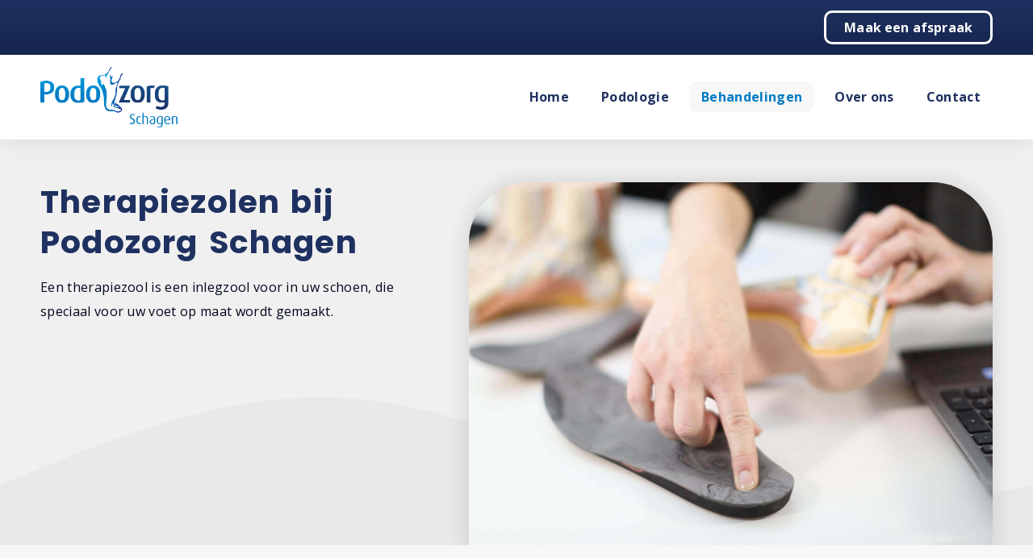

--- FILE ---
content_type: text/html; charset=utf-8
request_url: https://podozorg-schagen.nl/behandelingen-schagen/therapiezolen
body_size: 12328
content:

<!DOCTYPE html>
<html lang="nl-nl" dir="ltr">
<head>
<script src="https://ajax.googleapis.com/ajax/libs/jquery/3.6.3/jquery.min.js" type="text/javascript"></script>
<script defer src="https://ajax.googleapis.com/ajax/libs/jqueryui/1.13.2/jquery-ui.min.js" type="text/javascript"></script>
<link rel="preconnect" href="https://fonts.googleapis.com">
<link rel="preconnect" href="https://fonts.gstatic.com" crossorigin>
<link href="https://fonts.googleapis.com/css2?family=Open+Sans:wght@300;400;700&display=swap" rel="stylesheet"/>
<link href="https://fonts.googleapis.com/css2?family=Poppins:wght@700&display=swap" rel="stylesheet"/>
<link href="https://fonts.googleapis.com/icon?family=Material+Icons" rel="stylesheet"/>
<link href="https://fonts.googleapis.com/css2?family=Material+Icons+Outlined" rel="stylesheet"/>

<link href="/templates/podozorg/css/desktop.css?v34" rel="stylesheet" type="text/css"/><!--[if lte IE 8]>
			<script type="text/javascript">
				<!--
				window.location = "https://bestvpn.org/outdatedbrowser/nl"
				//-->
			</script>
		<![endif]-->
		<link href="/templates/podozorg/css/headers.css?v11" rel="stylesheet" type="text/css"/>
		<link href="/templates/podozorg/css/profiles.css?v3" rel="stylesheet" type="text/css"/>
		<link href="/templates/podozorg/css/lightbox.css" rel="stylesheet" type="text/css" />
		<script async src="/templates/podozorg/js/imageahref.js" type="text/javascript"></script>
		<script defer src="/templates/podozorg/js/functions.js?v8" type="text/javascript"></script><meta http-equiv="Content-Type" content="text/html; charset=utf-8"/>
		   <link rel="shortcut icon" href="/media/templates/site/podozorg/images/favicon.png"><meta charset="utf-8">
	<meta name="och:class" content="ManualContent">
	<meta name="och:twittercard" content="true">
	<meta name="twitter:card" content="summary">
	<meta name="twitter:title" content="Therapiezolen - Behandelingen - Podozorg Schagen">
	<meta name="twitter:description" content="Een therapiezool is een inlegzool voor in uw schoen, die speciaal voor uw voet op maat wordt gemaakt.">
	<meta name="och:opengraph" content="true">
	<meta name="author" content="VONBRINK">
	<meta name="twitter:image" content="https://podozorg-schagen.nl/images/blog/header/platvoet_kinderen.jpg">
	<meta name="robots" content="max-snippet:-1, max-image-preview:large, max-video-preview:-1">
	<meta property="og:type" content="article">
	<meta property="og:url" content="https://podozorg-schagen.nl/behandelingen-schagen/therapiezolen">
	<meta property="og:title" content="Therapiezolen - Behandelingen - Podozorg Schagen">
	<meta property="og:image" content="https://podozorg-schagen.nl/images/blog/header/platvoet_kinderen.jpg">
	<meta property="og:image:width" content="1600">
	<meta property="og:image:height" content="620">
	<meta property="og:site_name" content="Podozorg Schagen">
	<meta property="og:description" content="Een therapiezool is een inlegzool voor in uw schoen, die speciaal voor uw voet op maat wordt gemaakt.">
	<meta property="og:updated_time" content="2024-08-28 15:19:09">
	<meta property="og:image:alt" content="Therapiezolen - Behandelingen - Podozorg Schagen">
	<meta property="article:modified_time" content="2024-08-28 15:19:09">
	<meta property="article:published_time" content="2015-08-04 14:26:00">
	<meta name="description" content="Een therapiezool is een inlegzool voor in uw schoen, die speciaal voor uw voet op maat wordt gemaakt.">
	<title>Therapiezolen - Behandelingen - Podozorg Schagen</title>
	<link href="/media/com_contactenhanced/css/admin.min.css?34f02d" rel="stylesheet" type="component" />
	<link href="/media/com_rstbox/css/vendor/animate.min.css?34f02d" rel="stylesheet" />
	<link href="/media/com_rstbox/css/engagebox.css?34f02d" rel="stylesheet" />
	<link href="/plugins/content/jw_allvideos/jw_allvideos/tmpl/Responsive/css/template.css?v=7.0" rel="stylesheet" />
	<link href="/templates/podozorg/css/praktijken/praktijken.css?v15" rel="stylesheet" />
	<style>.eb-2 .eb-dialog{--eb-max-width:600px;--eb-height:auto;--eb-padding:30px;--eb-border-radius:0;--eb-background-color:rgba(255, 255, 255, 1);--eb-text-color:rgba(51, 51, 51, 1);--eb-dialog-shadow:var(--eb-shadow-elevation);--eb-border-style:none;--eb-border-color:rgba(0, 0, 0, 1);--eb-border-width:1px;--eb-overlay-enabled:1;--eb-overlay-clickable:1;--eb-bg-image-enabled:0;--eb-background-image:none;}.eb-2.eb-inst{--eb-margin:30px;justify-content:center;align-items:center;}.eb-2 .eb-close{--eb-close-button-outside:block;--eb-close-button-inside:none;--eb-close-button-icon:block;--eb-close-button-image:none;--eb-close-button-font-size:30px;--eb-close-button-color:rgba(255, 255, 255, 0.8);--eb-close-button-hover-color:rgba(255, 255, 255, 1);}.eb-2 .eb-backdrop{--eb-overlay-background-color:rgba(0, 0, 0, 0.5);}</style>
	<style>.eb-2 {
                --animation_duration: 300ms;

            }
        </style>
	<style>.eb-4 .eb-dialog{--eb-max-width:600px;--eb-height:auto;--eb-padding:30px;--eb-background-color:rgba(255, 255, 255, 1);--eb-text-color:rgba(51, 51, 51, 1);--eb-dialog-shadow:var(--eb-shadow-elevation);text-align:left;--eb-border-style:none;--eb-border-color:rgba(0, 0, 0, 1);--eb-border-width:1px;--eb-overlay-enabled:1;--eb-overlay-clickable:1;--eb-bg-image-enabled:0;--eb-background-image:none;}.eb-4.eb-inst{--eb-margin:30px;justify-content:center;align-items:center;}.eb-4 .eb-close{--eb-close-button-outside:block;--eb-close-button-inside:none;--eb-close-button-icon:block;--eb-close-button-image:none;--eb-close-button-font-size:30px;--eb-close-button-color:rgba(255, 255, 255, 0.8);--eb-close-button-hover-color:rgba(255, 255, 255, 1);}.eb-4 .eb-dialog .eb-container{justify-content:flex-start;min-height:100%;display:flex;flex-direction:column;}.eb-4 .eb-backdrop{--eb-overlay-background-color:rgba(0, 0, 0, 0.5);}@media screen and (max-width: 1024px){.eb-4 .eb-dialog{--eb-height:auto;--eb-bg-image-enabled:inherit;--eb-background-image:none;}}@media screen and (max-width: 575px){.eb-4 .eb-dialog{--eb-height:auto;--eb-bg-image-enabled:inherit;--eb-background-image:none;}}</style>
	<style>.eb-4 {
                --animation_duration: 300ms;

            }
        </style>
	<style>.eb-6 .eb-dialog{--eb-max-width:600px;--eb-height:auto;--eb-padding:30px;--eb-background-color:rgba(255, 255, 255, 1);--eb-text-color:rgba(51, 51, 51, 1);--eb-dialog-shadow:var(--eb-shadow-elevation);text-align:left;--eb-border-style:none;--eb-border-color:rgba(0, 0, 0, 1);--eb-border-width:1px;--eb-overlay-enabled:1;--eb-overlay-clickable:1;--eb-bg-image-enabled:0;--eb-background-image:none;}.eb-6.eb-inst{--eb-margin:30px;justify-content:center;align-items:center;}.eb-6 .eb-close{--eb-close-button-outside:block;--eb-close-button-inside:none;--eb-close-button-icon:block;--eb-close-button-image:none;--eb-close-button-font-size:30px;--eb-close-button-color:rgba(255, 255, 255, 0.8);--eb-close-button-hover-color:rgba(255, 255, 255, 1);}.eb-6 .eb-dialog .eb-container{justify-content:flex-start;min-height:100%;display:flex;flex-direction:column;}.eb-6 .eb-backdrop{--eb-overlay-background-color:rgba(0, 0, 0, 0.5);}@media screen and (max-width: 1024px){.eb-6 .eb-dialog{--eb-height:auto;--eb-bg-image-enabled:inherit;--eb-background-image:none;}}@media screen and (max-width: 575px){.eb-6 .eb-dialog{--eb-height:auto;--eb-bg-image-enabled:inherit;--eb-background-image:none;}}</style>
	<style>.eb-6 {
                --animation_duration: 300ms;

            }
        </style>
	<style>.eb-8 .eb-dialog{--eb-max-width:600px;--eb-height:auto;--eb-padding:30px;--eb-background-color:rgba(255, 255, 255, 1);--eb-text-color:rgba(51, 51, 51, 1);--eb-dialog-shadow:var(--eb-shadow-elevation);text-align:left;--eb-border-style:none;--eb-border-color:rgba(0, 0, 0, 1);--eb-border-width:1px;--eb-overlay-enabled:1;--eb-overlay-clickable:1;--eb-bg-image-enabled:0;--eb-background-image:none;}.eb-8.eb-inst{--eb-margin:30px;justify-content:center;align-items:center;}.eb-8 .eb-close{--eb-close-button-outside:block;--eb-close-button-inside:none;--eb-close-button-icon:block;--eb-close-button-image:none;--eb-close-button-font-size:30px;--eb-close-button-color:rgba(255, 255, 255, 0.8);--eb-close-button-hover-color:rgba(255, 255, 255, 1);}.eb-8 .eb-dialog .eb-container{justify-content:flex-start;min-height:100%;display:flex;flex-direction:column;}.eb-8 .eb-backdrop{--eb-overlay-background-color:rgba(0, 0, 0, 0.5);}@media screen and (max-width: 1024px){.eb-8 .eb-dialog{--eb-height:auto;--eb-bg-image-enabled:inherit;--eb-background-image:none;}}@media screen and (max-width: 575px){.eb-8 .eb-dialog{--eb-height:auto;--eb-bg-image-enabled:inherit;--eb-background-image:none;}}</style>
	<style>.eb-8 {
                --animation_duration: 300ms;

            }
        </style>
	<style>.eb-9 .eb-dialog{--eb-max-width:600px;--eb-height:auto;--eb-padding:30px;--eb-background-color:rgba(255, 255, 255, 1);--eb-text-color:rgba(51, 51, 51, 1);--eb-dialog-shadow:var(--eb-shadow-elevation);text-align:left;--eb-border-style:none;--eb-border-color:rgba(0, 0, 0, 1);--eb-border-width:1px;--eb-overlay-enabled:1;--eb-overlay-clickable:1;--eb-bg-image-enabled:0;--eb-background-image:none;}.eb-9.eb-inst{--eb-margin:30px;justify-content:center;align-items:center;}.eb-9 .eb-close{--eb-close-button-outside:block;--eb-close-button-inside:none;--eb-close-button-icon:block;--eb-close-button-image:none;--eb-close-button-font-size:30px;--eb-close-button-color:rgba(255, 255, 255, 0.8);--eb-close-button-hover-color:rgba(255, 255, 255, 1);}.eb-9 .eb-dialog .eb-container{justify-content:flex-start;min-height:100%;display:flex;flex-direction:column;}.eb-9 .eb-backdrop{--eb-overlay-background-color:rgba(0, 0, 0, 0.5);}@media screen and (max-width: 1024px){.eb-9 .eb-dialog{--eb-height:auto;--eb-bg-image-enabled:inherit;--eb-background-image:none;}}@media screen and (max-width: 575px){.eb-9 .eb-dialog{--eb-height:auto;--eb-bg-image-enabled:inherit;--eb-background-image:none;}}</style>
	<style>.eb-9 {
                --animation_duration: 300ms;

            }
        </style>
	<style>.eb-10 .eb-dialog{--eb-max-width:600px;--eb-height:auto;--eb-padding:30px;--eb-background-color:rgba(255, 255, 255, 1);--eb-text-color:rgba(51, 51, 51, 1);--eb-dialog-shadow:var(--eb-shadow-elevation);text-align:left;--eb-border-style:none;--eb-border-color:rgba(0, 0, 0, 1);--eb-border-width:1px;--eb-overlay-enabled:1;--eb-overlay-clickable:1;--eb-bg-image-enabled:0;--eb-background-image:none;}.eb-10.eb-inst{--eb-margin:30px;justify-content:center;align-items:center;}.eb-10 .eb-close{--eb-close-button-outside:block;--eb-close-button-inside:none;--eb-close-button-icon:block;--eb-close-button-image:none;--eb-close-button-font-size:30px;--eb-close-button-color:rgba(255, 255, 255, 0.8);--eb-close-button-hover-color:rgba(255, 255, 255, 1);}.eb-10 .eb-dialog .eb-container{justify-content:flex-start;min-height:100%;display:flex;flex-direction:column;}.eb-10 .eb-backdrop{--eb-overlay-background-color:rgba(0, 0, 0, 0.5);}@media screen and (max-width: 1024px){.eb-10 .eb-dialog{--eb-height:auto;--eb-bg-image-enabled:inherit;--eb-background-image:none;}}@media screen and (max-width: 575px){.eb-10 .eb-dialog{--eb-height:auto;--eb-bg-image-enabled:inherit;--eb-background-image:none;}}</style>
	<style>.eb-10 {
                --animation_duration: 300ms;

            }
        </style>
	<style>.eb-11 .eb-dialog{--eb-max-width:600px;--eb-height:auto;--eb-padding:30px;--eb-background-color:rgba(255, 255, 255, 1);--eb-text-color:rgba(51, 51, 51, 1);--eb-dialog-shadow:var(--eb-shadow-elevation);text-align:left;--eb-border-style:none;--eb-border-color:rgba(0, 0, 0, 1);--eb-border-width:1px;--eb-overlay-enabled:1;--eb-overlay-clickable:1;--eb-bg-image-enabled:0;--eb-background-image:none;}.eb-11.eb-inst{--eb-margin:30px;justify-content:center;align-items:center;}.eb-11 .eb-close{--eb-close-button-outside:block;--eb-close-button-inside:none;--eb-close-button-icon:block;--eb-close-button-image:none;--eb-close-button-font-size:30px;--eb-close-button-color:rgba(255, 255, 255, 0.8);--eb-close-button-hover-color:rgba(255, 255, 255, 1);}.eb-11 .eb-dialog .eb-container{justify-content:flex-start;min-height:100%;display:flex;flex-direction:column;}.eb-11 .eb-backdrop{--eb-overlay-background-color:rgba(0, 0, 0, 0.5);}@media screen and (max-width: 1024px){.eb-11 .eb-dialog{--eb-height:auto;--eb-bg-image-enabled:inherit;--eb-background-image:none;}}@media screen and (max-width: 575px){.eb-11 .eb-dialog{--eb-height:auto;--eb-bg-image-enabled:inherit;--eb-background-image:none;}}</style>
	<style>.eb-11 {
                --animation_duration: 300ms;

            }
        </style>
	<style>.eb-15 .eb-dialog{--eb-max-width:600px;--eb-height:auto;--eb-padding:30px;--eb-background-color:rgba(255, 255, 255, 1);--eb-text-color:rgba(51, 51, 51, 1);--eb-dialog-shadow:var(--eb-shadow-elevation);text-align:left;--eb-border-style:none;--eb-border-color:rgba(0, 0, 0, 1);--eb-border-width:1px;--eb-overlay-enabled:1;--eb-overlay-clickable:1;--eb-bg-image-enabled:0;--eb-background-image:none;}.eb-15.eb-inst{--eb-margin:30px;justify-content:center;align-items:center;}.eb-15 .eb-close{--eb-close-button-outside:block;--eb-close-button-inside:none;--eb-close-button-icon:block;--eb-close-button-image:none;--eb-close-button-font-size:30px;--eb-close-button-color:rgba(255, 255, 255, 0.8);--eb-close-button-hover-color:rgba(255, 255, 255, 1);}.eb-15 .eb-dialog .eb-container{justify-content:flex-start;min-height:100%;display:flex;flex-direction:column;}.eb-15 .eb-backdrop{--eb-overlay-background-color:rgba(0, 0, 0, 0.5);}@media screen and (max-width: 1024px){.eb-15 .eb-dialog{--eb-height:auto;--eb-bg-image-enabled:inherit;--eb-background-image:none;}}@media screen and (max-width: 575px){.eb-15 .eb-dialog{--eb-height:auto;--eb-bg-image-enabled:inherit;--eb-background-image:none;}}</style>
	<style>.eb-15 {
                --animation_duration: 300ms;

            }
        </style>
	<style>.eb-16 .eb-dialog{--eb-max-width:600px;--eb-height:auto;--eb-padding:30px;--eb-background-color:rgba(255, 255, 255, 1);--eb-text-color:rgba(51, 51, 51, 1);--eb-dialog-shadow:var(--eb-shadow-elevation);text-align:left;--eb-border-style:none;--eb-border-color:rgba(0, 0, 0, 1);--eb-border-width:1px;--eb-overlay-enabled:1;--eb-overlay-clickable:1;--eb-bg-image-enabled:0;--eb-background-image:none;}.eb-16.eb-inst{--eb-margin:30px;justify-content:center;align-items:center;}.eb-16 .eb-close{--eb-close-button-outside:block;--eb-close-button-inside:none;--eb-close-button-icon:block;--eb-close-button-image:none;--eb-close-button-font-size:30px;--eb-close-button-color:rgba(255, 255, 255, 0.8);--eb-close-button-hover-color:rgba(255, 255, 255, 1);}.eb-16 .eb-dialog .eb-container{justify-content:flex-start;min-height:100%;display:flex;flex-direction:column;}.eb-16 .eb-backdrop{--eb-overlay-background-color:rgba(0, 0, 0, 0.5);}@media screen and (max-width: 1024px){.eb-16 .eb-dialog{--eb-height:auto;--eb-bg-image-enabled:inherit;--eb-background-image:none;}}@media screen and (max-width: 575px){.eb-16 .eb-dialog{--eb-height:auto;--eb-bg-image-enabled:inherit;--eb-background-image:none;}}</style>
	<style>.eb-16 {
                --animation_duration: 300ms;

            }
        </style>
	<style>.eb-17 .eb-dialog{--eb-max-width:600px;--eb-height:auto;--eb-padding:30px;--eb-background-color:rgba(255, 255, 255, 1);--eb-text-color:rgba(51, 51, 51, 1);--eb-dialog-shadow:var(--eb-shadow-elevation);text-align:left;--eb-border-style:none;--eb-border-color:rgba(0, 0, 0, 1);--eb-border-width:1px;--eb-overlay-enabled:1;--eb-overlay-clickable:1;--eb-bg-image-enabled:0;--eb-background-image:none;}.eb-17.eb-inst{--eb-margin:30px;justify-content:center;align-items:center;}.eb-17 .eb-close{--eb-close-button-outside:block;--eb-close-button-inside:none;--eb-close-button-icon:block;--eb-close-button-image:none;--eb-close-button-font-size:30px;--eb-close-button-color:rgba(255, 255, 255, 0.8);--eb-close-button-hover-color:rgba(255, 255, 255, 1);}.eb-17 .eb-dialog .eb-container{justify-content:flex-start;min-height:100%;display:flex;flex-direction:column;}.eb-17 .eb-backdrop{--eb-overlay-background-color:rgba(0, 0, 0, 0.5);}@media screen and (max-width: 1024px){.eb-17 .eb-dialog{--eb-height:auto;--eb-bg-image-enabled:inherit;--eb-background-image:none;}}@media screen and (max-width: 575px){.eb-17 .eb-dialog{--eb-height:auto;--eb-bg-image-enabled:inherit;--eb-background-image:none;}}</style>
	<style>.eb-17 {
                --animation_duration: 300ms;

            }
        </style>
	<style>.eb-18 .eb-dialog{--eb-max-width:600px;--eb-height:auto;--eb-padding:30px;--eb-background-color:rgba(255, 255, 255, 1);--eb-text-color:rgba(51, 51, 51, 1);--eb-dialog-shadow:var(--eb-shadow-elevation);text-align:left;--eb-border-style:none;--eb-border-color:rgba(0, 0, 0, 1);--eb-border-width:1px;--eb-overlay-enabled:1;--eb-overlay-clickable:1;--eb-bg-image-enabled:0;--eb-background-image:none;}.eb-18.eb-inst{--eb-margin:30px;justify-content:center;align-items:center;}.eb-18 .eb-close{--eb-close-button-outside:block;--eb-close-button-inside:none;--eb-close-button-icon:block;--eb-close-button-image:none;--eb-close-button-font-size:30px;--eb-close-button-color:rgba(255, 255, 255, 0.8);--eb-close-button-hover-color:rgba(255, 255, 255, 1);}.eb-18 .eb-dialog .eb-container{justify-content:flex-start;min-height:100%;display:flex;flex-direction:column;}.eb-18 .eb-backdrop{--eb-overlay-background-color:rgba(0, 0, 0, 0.5);}@media screen and (max-width: 1024px){.eb-18 .eb-dialog{--eb-height:auto;--eb-bg-image-enabled:inherit;--eb-background-image:none;}}@media screen and (max-width: 575px){.eb-18 .eb-dialog{--eb-height:auto;--eb-bg-image-enabled:inherit;--eb-background-image:none;}}</style>
	<style>.eb-18 {
                --animation_duration: 300ms;

            }
        </style>
	<style>.eb-22 .eb-dialog{--eb-max-width:600px;--eb-height:auto;--eb-padding:30px;--eb-background-color:rgba(255, 255, 255, 1);--eb-text-color:rgba(51, 51, 51, 1);--eb-dialog-shadow:var(--eb-shadow-elevation);text-align:left;--eb-border-style:none;--eb-border-color:rgba(0, 0, 0, 1);--eb-border-width:1px;--eb-overlay-enabled:1;--eb-overlay-clickable:1;--eb-bg-image-enabled:0;--eb-background-image:none;}.eb-22.eb-inst{--eb-margin:30px;justify-content:center;align-items:center;}.eb-22 .eb-close{--eb-close-button-outside:block;--eb-close-button-inside:none;--eb-close-button-icon:block;--eb-close-button-image:none;--eb-close-button-font-size:30px;--eb-close-button-color:rgba(255, 255, 255, 0.8);--eb-close-button-hover-color:rgba(255, 255, 255, 1);}.eb-22 .eb-dialog .eb-container{justify-content:flex-start;min-height:100%;display:flex;flex-direction:column;}.eb-22 .eb-backdrop{--eb-overlay-background-color:rgba(0, 0, 0, 0.5);}@media screen and (max-width: 1024px){.eb-22 .eb-dialog{--eb-height:auto;--eb-bg-image-enabled:inherit;--eb-background-image:none;}}@media screen and (max-width: 575px){.eb-22 .eb-dialog{--eb-height:auto;--eb-bg-image-enabled:inherit;--eb-background-image:none;}}</style>
	<style>.eb-22 {
                --animation_duration: 300ms;

            }
        </style>
	<style>.eb-23 .eb-dialog{--eb-max-width:600px;--eb-height:auto;--eb-padding:30px;--eb-background-color:rgba(255, 255, 255, 1);--eb-text-color:rgba(51, 51, 51, 1);--eb-dialog-shadow:var(--eb-shadow-elevation);text-align:left;--eb-border-style:none;--eb-border-color:rgba(0, 0, 0, 1);--eb-border-width:1px;--eb-overlay-enabled:1;--eb-overlay-clickable:1;--eb-bg-image-enabled:0;--eb-background-image:none;}.eb-23.eb-inst{--eb-margin:30px;justify-content:center;align-items:center;}.eb-23 .eb-close{--eb-close-button-outside:block;--eb-close-button-inside:none;--eb-close-button-icon:block;--eb-close-button-image:none;--eb-close-button-font-size:30px;--eb-close-button-color:rgba(255, 255, 255, 0.8);--eb-close-button-hover-color:rgba(255, 255, 255, 1);}.eb-23 .eb-dialog .eb-container{justify-content:flex-start;min-height:100%;display:flex;flex-direction:column;}.eb-23 .eb-backdrop{--eb-overlay-background-color:rgba(0, 0, 0, 0.5);}@media screen and (max-width: 1024px){.eb-23 .eb-dialog{--eb-height:auto;--eb-bg-image-enabled:inherit;--eb-background-image:none;}}@media screen and (max-width: 575px){.eb-23 .eb-dialog{--eb-height:auto;--eb-bg-image-enabled:inherit;--eb-background-image:none;}}</style>
	<style>.eb-23 {
                --animation_duration: 300ms;

            }
        </style>
	<style>.eb-28 .eb-dialog{--eb-max-width:600px;--eb-height:auto;--eb-padding:30px;--eb-background-color:rgba(255, 255, 255, 1);--eb-text-color:rgba(51, 51, 51, 1);--eb-dialog-shadow:var(--eb-shadow-elevation);text-align:left;--eb-border-style:none;--eb-border-color:rgba(0, 0, 0, 1);--eb-border-width:1px;--eb-overlay-enabled:1;--eb-overlay-clickable:1;--eb-bg-image-enabled:0;--eb-background-image:none;}.eb-28.eb-inst{--eb-margin:30px;justify-content:center;align-items:center;}.eb-28 .eb-close{--eb-close-button-outside:block;--eb-close-button-inside:none;--eb-close-button-icon:block;--eb-close-button-image:none;--eb-close-button-font-size:30px;--eb-close-button-color:rgba(255, 255, 255, 0.8);--eb-close-button-hover-color:rgba(255, 255, 255, 1);}.eb-28 .eb-dialog .eb-container{justify-content:flex-start;min-height:100%;display:flex;flex-direction:column;}.eb-28 .eb-backdrop{--eb-overlay-background-color:rgba(0, 0, 0, 0.5);}@media screen and (max-width: 1024px){.eb-28 .eb-dialog{--eb-height:auto;--eb-bg-image-enabled:inherit;--eb-background-image:none;}}@media screen and (max-width: 575px){.eb-28 .eb-dialog{--eb-height:auto;--eb-bg-image-enabled:inherit;--eb-background-image:none;}}</style>
	<style>.eb-28 {
                --animation_duration: 300ms;

            }
        </style>
	<style>.eb-30 .eb-dialog{--eb-max-width:600px;--eb-height:auto;--eb-padding:30px;--eb-background-color:rgba(255, 255, 255, 1);--eb-text-color:rgba(51, 51, 51, 1);--eb-dialog-shadow:var(--eb-shadow-elevation);text-align:left;--eb-border-style:none;--eb-border-color:rgba(0, 0, 0, 1);--eb-border-width:1px;--eb-overlay-enabled:1;--eb-overlay-clickable:1;--eb-bg-image-enabled:0;--eb-background-image:none;}.eb-30.eb-inst{--eb-margin:30px;justify-content:center;align-items:center;}.eb-30 .eb-close{--eb-close-button-outside:block;--eb-close-button-inside:none;--eb-close-button-icon:block;--eb-close-button-image:none;--eb-close-button-font-size:30px;--eb-close-button-color:rgba(255, 255, 255, 0.8);--eb-close-button-hover-color:rgba(255, 255, 255, 1);}.eb-30 .eb-dialog .eb-container{justify-content:flex-start;min-height:100%;display:flex;flex-direction:column;}.eb-30 .eb-backdrop{--eb-overlay-background-color:rgba(0, 0, 0, 0.5);}@media screen and (max-width: 1024px){.eb-30 .eb-dialog{--eb-height:auto;--eb-bg-image-enabled:inherit;--eb-background-image:none;}}@media screen and (max-width: 575px){.eb-30 .eb-dialog{--eb-height:auto;--eb-bg-image-enabled:inherit;--eb-background-image:none;}}</style>
	<style>.eb-30 {
                --animation_duration: 300ms;

            }
        </style>
	<style>.eb-33 .eb-dialog{--eb-max-width:600px;--eb-height:auto;--eb-padding:30px;--eb-background-color:rgba(255, 255, 255, 1);--eb-text-color:rgba(51, 51, 51, 1);--eb-dialog-shadow:var(--eb-shadow-elevation);text-align:left;--eb-border-style:none;--eb-border-color:rgba(0, 0, 0, 1);--eb-border-width:1px;--eb-overlay-enabled:1;--eb-overlay-clickable:1;--eb-bg-image-enabled:0;--eb-background-image:none;}.eb-33.eb-inst{--eb-margin:30px;justify-content:center;align-items:center;}.eb-33 .eb-close{--eb-close-button-outside:block;--eb-close-button-inside:none;--eb-close-button-icon:block;--eb-close-button-image:none;--eb-close-button-font-size:30px;--eb-close-button-color:rgba(255, 255, 255, 0.8);--eb-close-button-hover-color:rgba(255, 255, 255, 1);}.eb-33 .eb-dialog .eb-container{justify-content:flex-start;min-height:100%;display:flex;flex-direction:column;}.eb-33 .eb-backdrop{--eb-overlay-background-color:rgba(0, 0, 0, 0.5);}@media screen and (max-width: 1024px){.eb-33 .eb-dialog{--eb-height:auto;--eb-bg-image-enabled:inherit;--eb-background-image:none;}}@media screen and (max-width: 575px){.eb-33 .eb-dialog{--eb-height:auto;--eb-bg-image-enabled:inherit;--eb-background-image:none;}}</style>
	<style>.eb-33 {
                --animation_duration: 300ms;

            }
        </style>
	<style>.eb-35 .eb-dialog{--eb-max-width:600px;--eb-height:auto;--eb-padding:30px;--eb-background-color:rgba(255, 255, 255, 1);--eb-text-color:rgba(51, 51, 51, 1);--eb-dialog-shadow:var(--eb-shadow-elevation);text-align:left;--eb-border-style:none;--eb-border-color:rgba(0, 0, 0, 1);--eb-border-width:1px;--eb-overlay-enabled:1;--eb-overlay-clickable:1;--eb-bg-image-enabled:0;--eb-background-image:none;}.eb-35.eb-inst{--eb-margin:30px;justify-content:center;align-items:center;}.eb-35 .eb-close{--eb-close-button-outside:block;--eb-close-button-inside:none;--eb-close-button-icon:block;--eb-close-button-image:none;--eb-close-button-font-size:30px;--eb-close-button-color:rgba(255, 255, 255, 0.8);--eb-close-button-hover-color:rgba(255, 255, 255, 1);}.eb-35 .eb-dialog .eb-container{justify-content:flex-start;min-height:100%;display:flex;flex-direction:column;}.eb-35 .eb-backdrop{--eb-overlay-background-color:rgba(0, 0, 0, 0.5);}@media screen and (max-width: 1024px){.eb-35 .eb-dialog{--eb-height:auto;--eb-bg-image-enabled:inherit;--eb-background-image:none;}}@media screen and (max-width: 575px){.eb-35 .eb-dialog{--eb-height:auto;--eb-bg-image-enabled:inherit;--eb-background-image:none;}}</style>
	<style>.eb-35 {
                --animation_duration: 300ms;

            }
        </style>
	<style>.eb-37 .eb-dialog{--eb-max-width:600px;--eb-height:auto;--eb-padding:30px;--eb-background-color:rgba(255, 255, 255, 1);--eb-text-color:rgba(51, 51, 51, 1);--eb-dialog-shadow:var(--eb-shadow-elevation);text-align:left;--eb-border-style:none;--eb-border-color:rgba(0, 0, 0, 1);--eb-border-width:1px;--eb-overlay-enabled:1;--eb-overlay-clickable:1;--eb-bg-image-enabled:0;--eb-background-image:none;}.eb-37.eb-inst{--eb-margin:30px;justify-content:center;align-items:center;}.eb-37 .eb-close{--eb-close-button-outside:block;--eb-close-button-inside:none;--eb-close-button-icon:block;--eb-close-button-image:none;--eb-close-button-font-size:30px;--eb-close-button-color:rgba(255, 255, 255, 0.8);--eb-close-button-hover-color:rgba(255, 255, 255, 1);}.eb-37 .eb-dialog .eb-container{justify-content:flex-start;min-height:100%;display:flex;flex-direction:column;}.eb-37 .eb-backdrop{--eb-overlay-background-color:rgba(0, 0, 0, 0.5);}@media screen and (max-width: 1024px){.eb-37 .eb-dialog{--eb-height:auto;--eb-bg-image-enabled:inherit;--eb-background-image:none;}}@media screen and (max-width: 575px){.eb-37 .eb-dialog{--eb-height:auto;--eb-bg-image-enabled:inherit;--eb-background-image:none;}}</style>
	<style>.eb-37 {
                --animation_duration: 300ms;

            }
        </style>
	<style>.eb-41 .eb-dialog{--eb-max-width:600px;--eb-height:auto;--eb-padding:30px;--eb-background-color:rgba(255, 255, 255, 1);--eb-text-color:rgba(51, 51, 51, 1);--eb-dialog-shadow:var(--eb-shadow-elevation);text-align:left;--eb-border-style:none;--eb-border-color:rgba(0, 0, 0, 1);--eb-border-width:1px;--eb-overlay-enabled:1;--eb-overlay-clickable:1;--eb-bg-image-enabled:0;--eb-background-image:none;}.eb-41.eb-inst{--eb-margin:30px;justify-content:center;align-items:center;}.eb-41 .eb-close{--eb-close-button-outside:block;--eb-close-button-inside:none;--eb-close-button-icon:block;--eb-close-button-image:none;--eb-close-button-font-size:30px;--eb-close-button-color:rgba(255, 255, 255, 0.8);--eb-close-button-hover-color:rgba(255, 255, 255, 1);}.eb-41 .eb-dialog .eb-container{justify-content:flex-start;min-height:100%;display:flex;flex-direction:column;}.eb-41 .eb-backdrop{--eb-overlay-background-color:rgba(0, 0, 0, 0.5);}@media screen and (max-width: 1024px){.eb-41 .eb-dialog{--eb-height:auto;--eb-bg-image-enabled:inherit;--eb-background-image:none;}}@media screen and (max-width: 575px){.eb-41 .eb-dialog{--eb-height:auto;--eb-bg-image-enabled:inherit;--eb-background-image:none;}}</style>
	<style>.eb-41 {
                --animation_duration: 300ms;

            }
        </style>
	<style>.eb-49 .eb-dialog{--eb-max-width:600px;--eb-height:auto;--eb-padding:30px;--eb-background-color:rgba(255, 255, 255, 1);--eb-text-color:rgba(51, 51, 51, 1);--eb-dialog-shadow:var(--eb-shadow-elevation);text-align:left;--eb-border-style:none;--eb-border-color:rgba(0, 0, 0, 1);--eb-border-width:1px;--eb-overlay-enabled:1;--eb-overlay-clickable:1;--eb-bg-image-enabled:0;--eb-background-image:none;}.eb-49.eb-inst{--eb-margin:30px;justify-content:center;align-items:center;}.eb-49 .eb-close{--eb-close-button-outside:block;--eb-close-button-inside:none;--eb-close-button-icon:block;--eb-close-button-image:none;--eb-close-button-font-size:30px;--eb-close-button-color:rgba(255, 255, 255, 0.8);--eb-close-button-hover-color:rgba(255, 255, 255, 1);}.eb-49 .eb-dialog .eb-container{justify-content:flex-start;min-height:100%;display:flex;flex-direction:column;}.eb-49 .eb-backdrop{--eb-overlay-background-color:rgba(0, 0, 0, 0.5);}@media screen and (max-width: 1024px){.eb-49 .eb-dialog{--eb-height:auto;--eb-bg-image-enabled:inherit;--eb-background-image:none;}}@media screen and (max-width: 575px){.eb-49 .eb-dialog{--eb-height:auto;--eb-bg-image-enabled:inherit;--eb-background-image:none;}}</style>
	<style>.eb-49 {
                --animation_duration: 300ms;

            }
        </style>
	<style>.eb-50 .eb-dialog{--eb-max-width:600px;--eb-height:auto;--eb-padding:30px;--eb-background-color:rgba(255, 255, 255, 1);--eb-text-color:rgba(51, 51, 51, 1);--eb-dialog-shadow:var(--eb-shadow-elevation);text-align:left;--eb-border-style:none;--eb-border-color:rgba(0, 0, 0, 1);--eb-border-width:1px;--eb-overlay-enabled:1;--eb-overlay-clickable:1;--eb-bg-image-enabled:0;--eb-background-image:none;}.eb-50.eb-inst{--eb-margin:30px;justify-content:center;align-items:center;}.eb-50 .eb-close{--eb-close-button-outside:block;--eb-close-button-inside:none;--eb-close-button-icon:block;--eb-close-button-image:none;--eb-close-button-font-size:30px;--eb-close-button-color:rgba(255, 255, 255, 0.8);--eb-close-button-hover-color:rgba(255, 255, 255, 1);}.eb-50 .eb-dialog .eb-container{justify-content:flex-start;min-height:100%;display:flex;flex-direction:column;}.eb-50 .eb-backdrop{--eb-overlay-background-color:rgba(0, 0, 0, 0.5);}@media screen and (max-width: 1024px){.eb-50 .eb-dialog{--eb-height:auto;--eb-bg-image-enabled:inherit;--eb-background-image:none;}}@media screen and (max-width: 575px){.eb-50 .eb-dialog{--eb-height:auto;--eb-bg-image-enabled:inherit;--eb-background-image:none;}}</style>
	<style>.eb-50 {
                --animation_duration: 300ms;

            }
        </style>
	<style>.eb-51 .eb-dialog{--eb-max-width:600px;--eb-height:auto;--eb-padding:30px;--eb-background-color:rgba(255, 255, 255, 1);--eb-text-color:rgba(51, 51, 51, 1);--eb-dialog-shadow:var(--eb-shadow-elevation);text-align:left;--eb-border-style:none;--eb-border-color:rgba(0, 0, 0, 1);--eb-border-width:1px;--eb-overlay-enabled:1;--eb-overlay-clickable:1;--eb-bg-image-enabled:0;--eb-background-image:none;}.eb-51.eb-inst{--eb-margin:30px;justify-content:center;align-items:center;}.eb-51 .eb-close{--eb-close-button-outside:block;--eb-close-button-inside:none;--eb-close-button-icon:block;--eb-close-button-image:none;--eb-close-button-font-size:30px;--eb-close-button-color:rgba(255, 255, 255, 0.8);--eb-close-button-hover-color:rgba(255, 255, 255, 1);}.eb-51 .eb-dialog .eb-container{justify-content:flex-start;min-height:100%;display:flex;flex-direction:column;}.eb-51 .eb-backdrop{--eb-overlay-background-color:rgba(0, 0, 0, 0.5);}@media screen and (max-width: 1024px){.eb-51 .eb-dialog{--eb-height:auto;--eb-bg-image-enabled:inherit;--eb-background-image:none;}}@media screen and (max-width: 575px){.eb-51 .eb-dialog{--eb-height:auto;--eb-bg-image-enabled:inherit;--eb-background-image:none;}}</style>
	<style>.eb-51 {
                --animation_duration: 300ms;

            }
        </style>
	<style>.eb-52 .eb-dialog{--eb-max-width:600px;--eb-height:auto;--eb-padding:30px;--eb-background-color:rgba(255, 255, 255, 1);--eb-text-color:rgba(51, 51, 51, 1);--eb-dialog-shadow:var(--eb-shadow-elevation);text-align:left;--eb-border-style:none;--eb-border-color:rgba(0, 0, 0, 1);--eb-border-width:1px;--eb-overlay-enabled:1;--eb-overlay-clickable:1;--eb-bg-image-enabled:0;--eb-background-image:none;}.eb-52.eb-inst{--eb-margin:30px;justify-content:center;align-items:center;}.eb-52 .eb-close{--eb-close-button-outside:block;--eb-close-button-inside:none;--eb-close-button-icon:block;--eb-close-button-image:none;--eb-close-button-font-size:30px;--eb-close-button-color:rgba(255, 255, 255, 0.8);--eb-close-button-hover-color:rgba(255, 255, 255, 1);}.eb-52 .eb-dialog .eb-container{justify-content:flex-start;min-height:100%;display:flex;flex-direction:column;}.eb-52 .eb-backdrop{--eb-overlay-background-color:rgba(0, 0, 0, 0.5);}@media screen and (max-width: 1024px){.eb-52 .eb-dialog{--eb-height:auto;--eb-bg-image-enabled:inherit;--eb-background-image:none;}}@media screen and (max-width: 575px){.eb-52 .eb-dialog{--eb-height:auto;--eb-bg-image-enabled:inherit;--eb-background-image:none;}}</style>
	<style>.eb-52 {
                --animation_duration: 300ms;

            }
        </style>
	<style>.eb-53 .eb-dialog{--eb-max-width:600px;--eb-height:auto;--eb-padding:30px;--eb-background-color:rgba(255, 255, 255, 1);--eb-text-color:rgba(51, 51, 51, 1);--eb-dialog-shadow:var(--eb-shadow-elevation);text-align:left;--eb-border-style:none;--eb-border-color:rgba(0, 0, 0, 1);--eb-border-width:1px;--eb-overlay-enabled:1;--eb-overlay-clickable:1;--eb-bg-image-enabled:0;--eb-background-image:none;}.eb-53.eb-inst{--eb-margin:30px;justify-content:center;align-items:center;}.eb-53 .eb-close{--eb-close-button-outside:block;--eb-close-button-inside:none;--eb-close-button-icon:block;--eb-close-button-image:none;--eb-close-button-font-size:30px;--eb-close-button-color:rgba(255, 255, 255, 0.8);--eb-close-button-hover-color:rgba(255, 255, 255, 1);}.eb-53 .eb-dialog .eb-container{justify-content:flex-start;min-height:100%;display:flex;flex-direction:column;}.eb-53 .eb-backdrop{--eb-overlay-background-color:rgba(0, 0, 0, 0.5);}@media screen and (max-width: 1024px){.eb-53 .eb-dialog{--eb-height:auto;--eb-bg-image-enabled:inherit;--eb-background-image:none;}}@media screen and (max-width: 575px){.eb-53 .eb-dialog{--eb-height:auto;--eb-bg-image-enabled:inherit;--eb-background-image:none;}}</style>
	<style>.eb-53 {
                --animation_duration: 300ms;

            }
        </style>
	<style>.eb-55 .eb-dialog{--eb-max-width:600px;--eb-height:auto;--eb-padding:30px;--eb-background-color:rgba(255, 255, 255, 1);--eb-text-color:rgba(51, 51, 51, 1);--eb-dialog-shadow:var(--eb-shadow-elevation);text-align:left;--eb-border-style:none;--eb-border-color:rgba(0, 0, 0, 1);--eb-border-width:1px;--eb-overlay-enabled:1;--eb-overlay-clickable:1;--eb-bg-image-enabled:0;--eb-background-image:none;}.eb-55.eb-inst{--eb-margin:30px;justify-content:center;align-items:center;}.eb-55 .eb-close{--eb-close-button-outside:block;--eb-close-button-inside:none;--eb-close-button-icon:block;--eb-close-button-image:none;--eb-close-button-font-size:30px;--eb-close-button-color:rgba(255, 255, 255, 0.8);--eb-close-button-hover-color:rgba(255, 255, 255, 1);}.eb-55 .eb-dialog .eb-container{justify-content:flex-start;min-height:100%;display:flex;flex-direction:column;}.eb-55 .eb-backdrop{--eb-overlay-background-color:rgba(0, 0, 0, 0.5);}@media screen and (max-width: 1024px){.eb-55 .eb-dialog{--eb-height:auto;--eb-bg-image-enabled:inherit;--eb-background-image:none;}}@media screen and (max-width: 575px){.eb-55 .eb-dialog{--eb-height:auto;--eb-bg-image-enabled:inherit;--eb-background-image:none;}}</style>
	<style>.eb-55 {
                --animation_duration: 300ms;

            }
        </style>
	<style>.eb-56 .eb-dialog{--eb-max-width:600px;--eb-height:auto;--eb-padding:30px;--eb-background-color:rgba(255, 255, 255, 1);--eb-text-color:rgba(51, 51, 51, 1);--eb-dialog-shadow:var(--eb-shadow-elevation);text-align:left;--eb-border-style:none;--eb-border-color:rgba(0, 0, 0, 1);--eb-border-width:1px;--eb-overlay-enabled:1;--eb-overlay-clickable:1;--eb-bg-image-enabled:0;--eb-background-image:none;}.eb-56.eb-inst{--eb-margin:30px;justify-content:center;align-items:center;}.eb-56 .eb-close{--eb-close-button-outside:block;--eb-close-button-inside:none;--eb-close-button-icon:block;--eb-close-button-image:none;--eb-close-button-font-size:30px;--eb-close-button-color:rgba(255, 255, 255, 0.8);--eb-close-button-hover-color:rgba(255, 255, 255, 1);}.eb-56 .eb-dialog .eb-container{justify-content:flex-start;min-height:100%;display:flex;flex-direction:column;}.eb-56 .eb-backdrop{--eb-overlay-background-color:rgba(0, 0, 0, 0.5);}@media screen and (max-width: 1024px){.eb-56 .eb-dialog{--eb-height:auto;--eb-bg-image-enabled:inherit;--eb-background-image:none;}}@media screen and (max-width: 575px){.eb-56 .eb-dialog{--eb-height:auto;--eb-bg-image-enabled:inherit;--eb-background-image:none;}}</style>
	<style>.eb-56 {
                --animation_duration: 300ms;

            }
        </style>
	<style>.eb-58 .eb-dialog{--eb-max-width:600px;--eb-height:auto;--eb-padding:30px;--eb-background-color:rgba(255, 255, 255, 1);--eb-text-color:rgba(51, 51, 51, 1);--eb-dialog-shadow:var(--eb-shadow-elevation);text-align:left;--eb-border-style:none;--eb-border-color:rgba(0, 0, 0, 1);--eb-border-width:1px;--eb-overlay-enabled:1;--eb-overlay-clickable:1;--eb-bg-image-enabled:0;--eb-background-image:none;}.eb-58.eb-inst{--eb-margin:30px;justify-content:center;align-items:center;}.eb-58 .eb-close{--eb-close-button-outside:block;--eb-close-button-inside:none;--eb-close-button-icon:block;--eb-close-button-image:none;--eb-close-button-font-size:30px;--eb-close-button-color:rgba(255, 255, 255, 0.8);--eb-close-button-hover-color:rgba(255, 255, 255, 1);}.eb-58 .eb-dialog .eb-container{justify-content:flex-start;min-height:100%;display:flex;flex-direction:column;}.eb-58 .eb-backdrop{--eb-overlay-background-color:rgba(0, 0, 0, 0.5);}@media screen and (max-width: 1024px){.eb-58 .eb-dialog{--eb-height:auto;--eb-bg-image-enabled:inherit;--eb-background-image:none;}}@media screen and (max-width: 575px){.eb-58 .eb-dialog{--eb-height:auto;--eb-bg-image-enabled:inherit;--eb-background-image:none;}}</style>
	<style>.eb-58 {
                --animation_duration: 300ms;

            }
        </style>
	<style>.eb-60 .eb-dialog{--eb-max-width:600px;--eb-height:auto;--eb-padding:30px;--eb-background-color:rgba(255, 255, 255, 1);--eb-text-color:rgba(51, 51, 51, 1);--eb-dialog-shadow:var(--eb-shadow-elevation);text-align:left;--eb-border-style:none;--eb-border-color:rgba(0, 0, 0, 1);--eb-border-width:1px;--eb-overlay-enabled:1;--eb-overlay-clickable:1;--eb-bg-image-enabled:0;--eb-background-image:none;}.eb-60.eb-inst{--eb-margin:30px;justify-content:center;align-items:center;}.eb-60 .eb-close{--eb-close-button-outside:block;--eb-close-button-inside:none;--eb-close-button-icon:block;--eb-close-button-image:none;--eb-close-button-font-size:30px;--eb-close-button-color:rgba(255, 255, 255, 0.8);--eb-close-button-hover-color:rgba(255, 255, 255, 1);}.eb-60 .eb-dialog .eb-container{justify-content:flex-start;min-height:100%;display:flex;flex-direction:column;}.eb-60 .eb-backdrop{--eb-overlay-background-color:rgba(0, 0, 0, 0.5);}@media screen and (max-width: 1024px){.eb-60 .eb-dialog{--eb-height:auto;--eb-bg-image-enabled:inherit;--eb-background-image:none;}}@media screen and (max-width: 575px){.eb-60 .eb-dialog{--eb-height:auto;--eb-bg-image-enabled:inherit;--eb-background-image:none;}}</style>
	<style>.eb-60 {
                --animation_duration: 300ms;

            }
        </style>
	<style>.eb-61 .eb-dialog{--eb-max-width:600px;--eb-height:auto;--eb-padding:30px;--eb-background-color:rgba(255, 255, 255, 1);--eb-text-color:rgba(51, 51, 51, 1);--eb-dialog-shadow:var(--eb-shadow-elevation);text-align:left;--eb-border-style:none;--eb-border-color:rgba(0, 0, 0, 1);--eb-border-width:1px;--eb-overlay-enabled:1;--eb-overlay-clickable:1;--eb-bg-image-enabled:0;--eb-background-image:none;}.eb-61.eb-inst{--eb-margin:30px;justify-content:center;align-items:center;}.eb-61 .eb-close{--eb-close-button-outside:block;--eb-close-button-inside:none;--eb-close-button-icon:block;--eb-close-button-image:none;--eb-close-button-font-size:30px;--eb-close-button-color:rgba(255, 255, 255, 0.8);--eb-close-button-hover-color:rgba(255, 255, 255, 1);}.eb-61 .eb-dialog .eb-container{justify-content:flex-start;min-height:100%;display:flex;flex-direction:column;}.eb-61 .eb-backdrop{--eb-overlay-background-color:rgba(0, 0, 0, 0.5);}@media screen and (max-width: 1024px){.eb-61 .eb-dialog{--eb-height:auto;--eb-bg-image-enabled:inherit;--eb-background-image:none;}}@media screen and (max-width: 575px){.eb-61 .eb-dialog{--eb-height:auto;--eb-bg-image-enabled:inherit;--eb-background-image:none;}}</style>
	<style>.eb-61 {
                --animation_duration: 300ms;

            }
        </style>
	<style>.eb-63 .eb-dialog{--eb-max-width:600px;--eb-height:auto;--eb-padding:30px;--eb-background-color:rgba(255, 255, 255, 1);--eb-text-color:rgba(51, 51, 51, 1);--eb-dialog-shadow:var(--eb-shadow-elevation);text-align:left;--eb-border-style:none;--eb-border-color:rgba(0, 0, 0, 1);--eb-border-width:1px;--eb-overlay-enabled:1;--eb-overlay-clickable:1;--eb-bg-image-enabled:0;--eb-background-image:none;}.eb-63.eb-inst{--eb-margin:30px;justify-content:center;align-items:center;}.eb-63 .eb-close{--eb-close-button-outside:block;--eb-close-button-inside:none;--eb-close-button-icon:block;--eb-close-button-image:none;--eb-close-button-font-size:30px;--eb-close-button-color:rgba(255, 255, 255, 0.8);--eb-close-button-hover-color:rgba(255, 255, 255, 1);}.eb-63 .eb-dialog .eb-container{justify-content:flex-start;min-height:100%;display:flex;flex-direction:column;}.eb-63 .eb-backdrop{--eb-overlay-background-color:rgba(0, 0, 0, 0.5);}@media screen and (max-width: 1024px){.eb-63 .eb-dialog{--eb-height:auto;--eb-bg-image-enabled:inherit;--eb-background-image:none;}}@media screen and (max-width: 575px){.eb-63 .eb-dialog{--eb-height:auto;--eb-bg-image-enabled:inherit;--eb-background-image:none;}}</style>
	<style>.eb-63 {
                --animation_duration: 300ms;

            }
        </style>
	<style>.eb-64 .eb-dialog{--eb-max-width:600px;--eb-height:auto;--eb-padding:30px;--eb-background-color:rgba(255, 255, 255, 1);--eb-text-color:rgba(51, 51, 51, 1);--eb-dialog-shadow:var(--eb-shadow-elevation);text-align:left;--eb-border-style:none;--eb-border-color:rgba(0, 0, 0, 1);--eb-border-width:1px;--eb-overlay-enabled:1;--eb-overlay-clickable:1;--eb-bg-image-enabled:0;--eb-background-image:none;}.eb-64.eb-inst{--eb-margin:30px;justify-content:center;align-items:center;}.eb-64 .eb-close{--eb-close-button-outside:block;--eb-close-button-inside:none;--eb-close-button-icon:block;--eb-close-button-image:none;--eb-close-button-font-size:30px;--eb-close-button-color:rgba(255, 255, 255, 0.8);--eb-close-button-hover-color:rgba(255, 255, 255, 1);}.eb-64 .eb-dialog .eb-container{justify-content:flex-start;min-height:100%;display:flex;flex-direction:column;}.eb-64 .eb-backdrop{--eb-overlay-background-color:rgba(0, 0, 0, 0.5);}@media screen and (max-width: 1024px){.eb-64 .eb-dialog{--eb-height:auto;--eb-bg-image-enabled:inherit;--eb-background-image:none;}}@media screen and (max-width: 575px){.eb-64 .eb-dialog{--eb-height:auto;--eb-bg-image-enabled:inherit;--eb-background-image:none;}}</style>
	<style>.eb-64 {
                --animation_duration: 300ms;

            }
        </style>
	<style>#accordeonck830 ul[class^="content"] {
	display: none;
}

#accordeonck830 .toggler_icon {
	top: 0;;
}</style>
<script type="application/json" class="joomla-script-options new">{"joomla.jtext":{"RLTA_BUTTON_SCROLL_LEFT":"Scroll buttons to the left","RLTA_BUTTON_SCROLL_RIGHT":"Scroll buttons to the right"},"system.paths":{"root":"","rootFull":"https://podozorg-schagen.nl/","base":"","baseFull":"https://podozorg-schagen.nl/"},"csrf.token":"657c6f0afa3e36904242c4bde42b1b62"}</script>
	<script src="/media/system/js/core.min.js?e20992"></script>
	<script src="/media/mod_menu/js/menu.min.js?34f02d" type="module"></script>
	<script src="/media/vendor/jquery/js/jquery.min.js?3.7.1"></script>
	<script src="/media/legacy/js/jquery-noconflict.min.js?504da4"></script>
	<script src="/media/com_rstbox/js/engagebox.js?34f02d"></script>
	<script src="/plugins/content/jw_allvideos/jw_allvideos/includes/js/behaviour.js?v=7.0"></script>
	<script src="/media/com_accordeonmenuck/assets/accordeonmenuck.js"></script>
	<script src="/media/com_accordeonmenuck/assets/jquery.easing.1.3.js"></script>
	<script>rltaSettings = {"switchToAccordions":true,"switchBreakPoint":576,"buttonScrollSpeed":5,"addHashToUrls":true,"rememberActive":false,"wrapButtons":false,"switchBasedOn":"screen","animations":"slide","animationSpeed":8,"mode":"click","slideshowInterval":5000,"slideshowRestart":"1","slideshowRestartTimeout":10000,"scroll":"top","scrollOnLinks":"top","scrollOnUrls":"adaptive","scrollOffsetTop":100,"scrollOffsetBottom":20,"useWideScreenScrollOffsets":false,"scrollOffsetBreakPoint":576,"scrollOffsetTopWide":20,"scrollOffsetBottomWide":20}</script>
<script async src="https://www.googletagmanager.com/gtag/js?id=G-R6RQ9LQBCB"></script>
<script>
  window.dataLayer = window.dataLayer || [];
  function gtag(){dataLayer.push(arguments);}
  gtag('js', new Date());

  gtag('config', 'G-R6RQ9LQBCB');
</script>
<script src="/templates/podozorg/js/praktijken/randomimage.js" type="text/javascript"></script>
	<script type="application/ld+json">{"@context":"https://schema.org","@graph":[{"@type":"Organization","@id":"https://podozorg-schagen.nl/#/schema/Organization/base","name":"Podozorg Schagen","url":"https://podozorg-schagen.nl/"},{"@type":"WebSite","@id":"https://podozorg-schagen.nl/#/schema/WebSite/base","url":"https://podozorg-schagen.nl/","name":"Podozorg Schagen","publisher":{"@id":"https://podozorg-schagen.nl/#/schema/Organization/base"}},{"@type":"WebPage","@id":"https://podozorg-schagen.nl/#/schema/WebPage/base","url":"https://podozorg-schagen.nl/behandelingen-schagen/therapiezolen","name":"Therapiezolen - Behandelingen - Podozorg Schagen","description":"Een therapiezool is een inlegzool voor in uw schoen, die speciaal voor uw voet op maat wordt gemaakt.","isPartOf":{"@id":"https://podozorg-schagen.nl/#/schema/WebSite/base"},"about":{"@id":"https://podozorg-schagen.nl/#/schema/Organization/base"},"inLanguage":"nl-NL"},{"@type":"Article","@id":"https://podozorg-schagen.nl/#/schema/com_content/article/3305","name":"Therapiezolen bij Podozorg Schagen","headline":"Therapiezolen bij Podozorg Schagen","inLanguage":"nl-NL","isPartOf":{"@id":"https://podozorg-schagen.nl/#/schema/WebPage/base"}}]}</script>
	<script>
		EngageBox.onReady(function() {
			var box 	   = EngageBox.getInstance(2);
			var async      = "beforeOpen";
			var content    = "<div class=\"iframeWrapper\"><iframe width=\"100%\" height=\"500px\" src=\"https:\/\/www.podonet.nl\/insurance_widget\/vergoeding_widget.php?loop&nvvp\" scrolling=\"auto\" frameborder=\"0\" allowtransparency=\"true\"  class=\"\"><\/iframe><\/div>";
			var container  = box.el.querySelector(".eb-content-wrap");
			var removeOnClose = "0"

			if (async == "pageLoad") {
				window.addEventListener("load", function() {
					container.innerHTML = content;
				});
			} else {
				box.on(async, function() {
					if (container.querySelectorAll("iframe").length == 0) {
						container.innerHTML = content;
					}
				});
			}

			if (removeOnClose) {
				box.on("afterClose", function() {
					container.removeChild(container.querySelector(".iframeWrapper"));
				});
			}
		});</script>
	<script>
		EngageBox.onReady(function() {
			var box 	   = EngageBox.getInstance(4);
			var async      = "beforeOpen";
			var content    = "<div class=\"iframeWrapper\"><iframe width=\"100%\" height=\"550px\" src=\"https:\/\/www.myappointment.nl\/widget.php?group=Podozorg_Almere&colorBase=007bc4&colorText=ffffff&colorAccent=ff8040\" scrolling=\"auto\" frameborder=\"0\" allowtransparency=\"true\"  class=\"\"><\/iframe><\/div>";
			var container  = box.el.querySelector(".eb-content-wrap");
			var removeOnClose = "0"

			if (async == "pageLoad") {
				window.addEventListener("load", function() {
					container.innerHTML = content;
				});
			} else {
				box.on(async, function() {
					if (container.querySelectorAll("iframe").length == 0) {
						container.innerHTML = content;
					}
				});
			}

			if (removeOnClose) {
				box.on("afterClose", function() {
					container.removeChild(container.querySelector(".iframeWrapper"));
				});
			}
		});</script>
	<script>
		EngageBox.onReady(function() {
			var box 	   = EngageBox.getInstance(6);
			var async      = "beforeOpen";
			var content    = "<div class=\"iframeWrapper\"><iframe width=\"100%\" height=\"550px\" src=\"https:\/\/www.myappointment.nl\/widget.php?group=Podozorg_Eerbeek&colorBase=007bc4&colorText=ffffff&colorAccent=ff8040\" scrolling=\"auto\" frameborder=\"0\" allowtransparency=\"true\"  class=\"\"><\/iframe><\/div>";
			var container  = box.el.querySelector(".eb-content-wrap");
			var removeOnClose = "0"

			if (async == "pageLoad") {
				window.addEventListener("load", function() {
					container.innerHTML = content;
				});
			} else {
				box.on(async, function() {
					if (container.querySelectorAll("iframe").length == 0) {
						container.innerHTML = content;
					}
				});
			}

			if (removeOnClose) {
				box.on("afterClose", function() {
					container.removeChild(container.querySelector(".iframeWrapper"));
				});
			}
		});</script>
	<script>
		EngageBox.onReady(function() {
			var box 	   = EngageBox.getInstance(8);
			var async      = "beforeOpen";
			var content    = "<div class=\"iframeWrapper\"><iframe width=\"100%\" height=\"550px\" src=\"https:\/\/www.myappointment.nl\/widget.php?group=Podozorg_Didam&colorBase=007bc4&colorText=ffffff&colorAccent=ff8040\" scrolling=\"auto\" frameborder=\"0\" allowtransparency=\"true\"  class=\"\"><\/iframe><\/div>";
			var container  = box.el.querySelector(".eb-content-wrap");
			var removeOnClose = "0"

			if (async == "pageLoad") {
				window.addEventListener("load", function() {
					container.innerHTML = content;
				});
			} else {
				box.on(async, function() {
					if (container.querySelectorAll("iframe").length == 0) {
						container.innerHTML = content;
					}
				});
			}

			if (removeOnClose) {
				box.on("afterClose", function() {
					container.removeChild(container.querySelector(".iframeWrapper"));
				});
			}
		});</script>
	<script>
		EngageBox.onReady(function() {
			var box 	   = EngageBox.getInstance(9);
			var async      = "beforeOpen";
			var content    = "<div class=\"iframeWrapper\"><iframe width=\"100%\" height=\"550px\" src=\"https:\/\/www.myappointment.nl\/widget.php?group=Podozorg_Nieuwegein&colorBase=007bc4&colorText=ffffff&colorAccent=ff8040\" scrolling=\"auto\" frameborder=\"0\" allowtransparency=\"true\"  class=\"\"><\/iframe><\/div>";
			var container  = box.el.querySelector(".eb-content-wrap");
			var removeOnClose = "0"

			if (async == "pageLoad") {
				window.addEventListener("load", function() {
					container.innerHTML = content;
				});
			} else {
				box.on(async, function() {
					if (container.querySelectorAll("iframe").length == 0) {
						container.innerHTML = content;
					}
				});
			}

			if (removeOnClose) {
				box.on("afterClose", function() {
					container.removeChild(container.querySelector(".iframeWrapper"));
				});
			}
		});</script>
	<script>
		EngageBox.onReady(function() {
			var box 	   = EngageBox.getInstance(10);
			var async      = "beforeOpen";
			var content    = "<div class=\"iframeWrapper\"><iframe width=\"100%\" height=\"550px\" src=\"https:\/\/www.myappointment.nl\/widget.php?group=Podozorg_Treubstraat&colorBase=007bc4&colorText=ffffff&colorAccent=ff8040\" scrolling=\"auto\" frameborder=\"0\" allowtransparency=\"true\"  class=\"\"><\/iframe><\/div>";
			var container  = box.el.querySelector(".eb-content-wrap");
			var removeOnClose = "0"

			if (async == "pageLoad") {
				window.addEventListener("load", function() {
					container.innerHTML = content;
				});
			} else {
				box.on(async, function() {
					if (container.querySelectorAll("iframe").length == 0) {
						container.innerHTML = content;
					}
				});
			}

			if (removeOnClose) {
				box.on("afterClose", function() {
					container.removeChild(container.querySelector(".iframeWrapper"));
				});
			}
		});</script>
	<script>
		EngageBox.onReady(function() {
			var box 	   = EngageBox.getInstance(11);
			var async      = "beforeOpen";
			var content    = "<div class=\"iframeWrapper\"><iframe width=\"100%\" height=\"550px\" src=\"https:\/\/www.myappointment.nl\/widget.php?group=Podozorg_Rheden&colorBase=007bc4&colorText=ffffff&colorAccent=ff8040\" scrolling=\"auto\" frameborder=\"0\" allowtransparency=\"true\"  class=\"\"><\/iframe><\/div>";
			var container  = box.el.querySelector(".eb-content-wrap");
			var removeOnClose = "0"

			if (async == "pageLoad") {
				window.addEventListener("load", function() {
					container.innerHTML = content;
				});
			} else {
				box.on(async, function() {
					if (container.querySelectorAll("iframe").length == 0) {
						container.innerHTML = content;
					}
				});
			}

			if (removeOnClose) {
				box.on("afterClose", function() {
					container.removeChild(container.querySelector(".iframeWrapper"));
				});
			}
		});</script>
	<script>
		EngageBox.onReady(function() {
			var box 	   = EngageBox.getInstance(15);
			var async      = "beforeOpen";
			var content    = "<div class=\"iframeWrapper\"><iframe width=\"100%\" height=\"550px\" src=\"https:\/\/www.myappointment.nl\/widget.php?group=Podozorg_den_Helder&colorBase=234172&colorText=ffffff&colorAccent=00ff00&valid_days=dim\" scrolling=\"auto\" frameborder=\"0\" allowtransparency=\"true\"  class=\"\"><\/iframe><\/div>";
			var container  = box.el.querySelector(".eb-content-wrap");
			var removeOnClose = "0"

			if (async == "pageLoad") {
				window.addEventListener("load", function() {
					container.innerHTML = content;
				});
			} else {
				box.on(async, function() {
					if (container.querySelectorAll("iframe").length == 0) {
						container.innerHTML = content;
					}
				});
			}

			if (removeOnClose) {
				box.on("afterClose", function() {
					container.removeChild(container.querySelector(".iframeWrapper"));
				});
			}
		});</script>
	<script>
		EngageBox.onReady(function() {
			var box 	   = EngageBox.getInstance(16);
			var async      = "beforeOpen";
			var content    = "<div class=\"iframeWrapper\"><iframe width=\"100%\" height=\"550px\" src=\"https:\/\/www.myappointment.nl\/widget.php?group=Podozorg_den_Helder&colorBase=234172&colorText=ffffff&colorAccent=00ff00&valid_days=dom&praktijk=Podozorg%20Hoogwoud\" scrolling=\"auto\" frameborder=\"0\" allowtransparency=\"true\"  class=\"\"><\/iframe><\/div>";
			var container  = box.el.querySelector(".eb-content-wrap");
			var removeOnClose = "0"

			if (async == "pageLoad") {
				window.addEventListener("load", function() {
					container.innerHTML = content;
				});
			} else {
				box.on(async, function() {
					if (container.querySelectorAll("iframe").length == 0) {
						container.innerHTML = content;
					}
				});
			}

			if (removeOnClose) {
				box.on("afterClose", function() {
					container.removeChild(container.querySelector(".iframeWrapper"));
				});
			}
		});</script>
	<script>
		EngageBox.onReady(function() {
			var box 	   = EngageBox.getInstance(17);
			var async      = "beforeOpen";
			var content    = "<div class=\"iframeWrapper\"><iframe width=\"100%\" height=\"550px\" src=\"https:\/\/www.myappointment.nl\/widget.php?group=Podozorg_den_Helder&colorBase=234172&colorText=ffffff&colorAccent=00ff00&valid_days=mam&praktijk=Podozorg%20Julianadorp\" scrolling=\"auto\" frameborder=\"0\" allowtransparency=\"true\"  class=\"\"><\/iframe><\/div>";
			var container  = box.el.querySelector(".eb-content-wrap");
			var removeOnClose = "0"

			if (async == "pageLoad") {
				window.addEventListener("load", function() {
					container.innerHTML = content;
				});
			} else {
				box.on(async, function() {
					if (container.querySelectorAll("iframe").length == 0) {
						container.innerHTML = content;
					}
				});
			}

			if (removeOnClose) {
				box.on("afterClose", function() {
					container.removeChild(container.querySelector(".iframeWrapper"));
				});
			}
		});</script>
	<script>
		EngageBox.onReady(function() {
			var box 	   = EngageBox.getInstance(18);
			var async      = "beforeOpen";
			var content    = "<div class=\"iframeWrapper\"><iframe width=\"100%\" height=\"550px\" src=\"https:\/\/www.myappointment.nl\/widget.php?group=Podozorg_den_Helder&colorBase=234172&colorText=ffffff&colorAccent=00ff00&valid_days=wom&praktijk=Podozorg%20Middenmeer\" scrolling=\"auto\" frameborder=\"0\" allowtransparency=\"true\"  class=\"\"><\/iframe><\/div>";
			var container  = box.el.querySelector(".eb-content-wrap");
			var removeOnClose = "0"

			if (async == "pageLoad") {
				window.addEventListener("load", function() {
					container.innerHTML = content;
				});
			} else {
				box.on(async, function() {
					if (container.querySelectorAll("iframe").length == 0) {
						container.innerHTML = content;
					}
				});
			}

			if (removeOnClose) {
				box.on("afterClose", function() {
					container.removeChild(container.querySelector(".iframeWrapper"));
				});
			}
		});</script>
	<script>
		EngageBox.onReady(function() {
			var box 	   = EngageBox.getInstance(22);
			var async      = "beforeOpen";
			var content    = "<div class=\"iframeWrapper\"><iframe width=\"100%\" height=\"550px\" src=\"https:\/\/www.myappointment.nl\/widget.php?group=Swinkels_Podologie&colorBase=007bc4&colorText=ffffff&colorAccent=ff8040&widgetId=1\" scrolling=\"auto\" frameborder=\"0\" allowtransparency=\"true\"  class=\"\"><\/iframe><\/div>";
			var container  = box.el.querySelector(".eb-content-wrap");
			var removeOnClose = "0"

			if (async == "pageLoad") {
				window.addEventListener("load", function() {
					container.innerHTML = content;
				});
			} else {
				box.on(async, function() {
					if (container.querySelectorAll("iframe").length == 0) {
						container.innerHTML = content;
					}
				});
			}

			if (removeOnClose) {
				box.on("afterClose", function() {
					container.removeChild(container.querySelector(".iframeWrapper"));
				});
			}
		});</script>
	<script>
		EngageBox.onReady(function() {
			var box 	   = EngageBox.getInstance(23);
			var async      = "beforeOpen";
			var content    = "<div class=\"iframeWrapper\"><iframe width=\"100%\" height=\"550px\" src=\"https:\/\/www.myappointment.nl\/widget.php?group=Podozorg_Driehuis&colorBase=007bc4&colorText=ffffff&colorAccent=ff8040\" scrolling=\"auto\" frameborder=\"0\" allowtransparency=\"true\"  class=\"\"><\/iframe><\/div>";
			var container  = box.el.querySelector(".eb-content-wrap");
			var removeOnClose = "0"

			if (async == "pageLoad") {
				window.addEventListener("load", function() {
					container.innerHTML = content;
				});
			} else {
				box.on(async, function() {
					if (container.querySelectorAll("iframe").length == 0) {
						container.innerHTML = content;
					}
				});
			}

			if (removeOnClose) {
				box.on("afterClose", function() {
					container.removeChild(container.querySelector(".iframeWrapper"));
				});
			}
		});</script>
	<script>
		EngageBox.onReady(function() {
			var box 	   = EngageBox.getInstance(28);
			var async      = "beforeOpen";
			var content    = "<div class=\"iframeWrapper\"><iframe width=\"100%\" height=\"550px\" src=\"https:\/\/www.myappointment.nl\/widget.php?group=Jolanda_Vos_Voetverzorging&colorBase=007bc4&colorText=ffffff&colorAccent=ff8040\" scrolling=\"auto\" frameborder=\"0\" allowtransparency=\"true\"  class=\"\"><\/iframe><\/div>";
			var container  = box.el.querySelector(".eb-content-wrap");
			var removeOnClose = "0"

			if (async == "pageLoad") {
				window.addEventListener("load", function() {
					container.innerHTML = content;
				});
			} else {
				box.on(async, function() {
					if (container.querySelectorAll("iframe").length == 0) {
						container.innerHTML = content;
					}
				});
			}

			if (removeOnClose) {
				box.on("afterClose", function() {
					container.removeChild(container.querySelector(".iframeWrapper"));
				});
			}
		});</script>
	<script>
		EngageBox.onReady(function() {
			var box 	   = EngageBox.getInstance(30);
			var async      = "beforeOpen";
			var content    = "<div class=\"iframeWrapper\"><iframe width=\"100%\" height=\"550px\" src=\"https:\/\/www.myappointment.nl\/widget.php?group=Podozorg_Assen&colorBase=007bc4&colorText=ffffff&colorAccent=ff8040\" scrolling=\"auto\" frameborder=\"0\" allowtransparency=\"true\"  class=\"\"><\/iframe><\/div>";
			var container  = box.el.querySelector(".eb-content-wrap");
			var removeOnClose = "0"

			if (async == "pageLoad") {
				window.addEventListener("load", function() {
					container.innerHTML = content;
				});
			} else {
				box.on(async, function() {
					if (container.querySelectorAll("iframe").length == 0) {
						container.innerHTML = content;
					}
				});
			}

			if (removeOnClose) {
				box.on("afterClose", function() {
					container.removeChild(container.querySelector(".iframeWrapper"));
				});
			}
		});</script>
	<script>
		EngageBox.onReady(function() {
			var box 	   = EngageBox.getInstance(33);
			var async      = "beforeOpen";
			var content    = "<div class=\"iframeWrapper\"><iframe width=\"100%\" height=\"550px\" src=\"https:\/\/www.myappointment.nl\/widget.php?group=Podozorg_Zaltbommel&colorBase=007bc4&colorText=ffffff&colorAccent=ff8040\" scrolling=\"auto\" frameborder=\"0\" allowtransparency=\"true\"  class=\"\"><\/iframe><\/div>";
			var container  = box.el.querySelector(".eb-content-wrap");
			var removeOnClose = "0"

			if (async == "pageLoad") {
				window.addEventListener("load", function() {
					container.innerHTML = content;
				});
			} else {
				box.on(async, function() {
					if (container.querySelectorAll("iframe").length == 0) {
						container.innerHTML = content;
					}
				});
			}

			if (removeOnClose) {
				box.on("afterClose", function() {
					container.removeChild(container.querySelector(".iframeWrapper"));
				});
			}
		});</script>
	<script>
		EngageBox.onReady(function() {
			var box 	   = EngageBox.getInstance(35);
			var async      = "beforeOpen";
			var content    = "<div class=\"iframeWrapper\"><iframe width=\"100%\" height=\"550px\" src=\"https:\/\/www.myappointment.nl\/widget.php?group=Doetinchem_Vorden&colorBase=234172&colorText=ffffff&colorAccent=00ff00\" scrolling=\"auto\" frameborder=\"0\" allowtransparency=\"true\"  class=\"\"><\/iframe><\/div>";
			var container  = box.el.querySelector(".eb-content-wrap");
			var removeOnClose = "0"

			if (async == "pageLoad") {
				window.addEventListener("load", function() {
					container.innerHTML = content;
				});
			} else {
				box.on(async, function() {
					if (container.querySelectorAll("iframe").length == 0) {
						container.innerHTML = content;
					}
				});
			}

			if (removeOnClose) {
				box.on("afterClose", function() {
					container.removeChild(container.querySelector(".iframeWrapper"));
				});
			}
		});</script>
	<script>
		EngageBox.onReady(function() {
			var box 	   = EngageBox.getInstance(37);
			var async      = "beforeOpen";
			var content    = "<div class=\"iframeWrapper\"><iframe width=\"100%\" height=\"550px\" src=\"https:\/\/www.myappointment.nl\/widget.php?group=De_Wijse_Podologie&colorBase=007bc4&colorText=ffffff&colorAccent=ff8040\" scrolling=\"auto\" frameborder=\"0\" allowtransparency=\"true\"  class=\"\"><\/iframe><\/div>";
			var container  = box.el.querySelector(".eb-content-wrap");
			var removeOnClose = "0"

			if (async == "pageLoad") {
				window.addEventListener("load", function() {
					container.innerHTML = content;
				});
			} else {
				box.on(async, function() {
					if (container.querySelectorAll("iframe").length == 0) {
						container.innerHTML = content;
					}
				});
			}

			if (removeOnClose) {
				box.on("afterClose", function() {
					container.removeChild(container.querySelector(".iframeWrapper"));
				});
			}
		});</script>
	<script>
		EngageBox.onReady(function() {
			var box 	   = EngageBox.getInstance(41);
			var async      = "beforeOpen";
			var content    = "<div class=\"iframeWrapper\"><iframe width=\"100%\" height=\"550px\" src=\"https:\/\/www.myappointment.nl\/widget.php?group=Loopfit_Fahner&colorBase=234172&colorText=ffffff&colorAccent=00ff00\" scrolling=\"auto\" frameborder=\"0\" allowtransparency=\"true\"  class=\"\"><\/iframe><\/div>";
			var container  = box.el.querySelector(".eb-content-wrap");
			var removeOnClose = "0"

			if (async == "pageLoad") {
				window.addEventListener("load", function() {
					container.innerHTML = content;
				});
			} else {
				box.on(async, function() {
					if (container.querySelectorAll("iframe").length == 0) {
						container.innerHTML = content;
					}
				});
			}

			if (removeOnClose) {
				box.on("afterClose", function() {
					container.removeChild(container.querySelector(".iframeWrapper"));
				});
			}
		});</script>
	<script>
		EngageBox.onReady(function() {
			var box 	   = EngageBox.getInstance(49);
			var async      = "beforeOpen";
			var content    = "<div class=\"iframeWrapper\"><iframe width=\"100%\" height=\"550px\" src=\"https:\/\/www.myappointment.nl\/widget.php?group=Podologie_van_Zijp&colorBase=007bc4&colorText=ffffff&colorAccent=00ff00\" scrolling=\"auto\" frameborder=\"0\" allowtransparency=\"true\"  class=\"\"><\/iframe><\/div>";
			var container  = box.el.querySelector(".eb-content-wrap");
			var removeOnClose = "0"

			if (async == "pageLoad") {
				window.addEventListener("load", function() {
					container.innerHTML = content;
				});
			} else {
				box.on(async, function() {
					if (container.querySelectorAll("iframe").length == 0) {
						container.innerHTML = content;
					}
				});
			}

			if (removeOnClose) {
				box.on("afterClose", function() {
					container.removeChild(container.querySelector(".iframeWrapper"));
				});
			}
		});</script>
	<script>
		EngageBox.onReady(function() {
			var box 	   = EngageBox.getInstance(50);
			var async      = "beforeOpen";
			var content    = "<div class=\"iframeWrapper\"><iframe width=\"100%\" height=\"550px\" src=\"https:\/\/www.myappointment.nl\/widget.php?group=Praktijk_voor_Podotherapie&colorBase=007bc4&colorText=ffffff&colorAccent=00ff00\" scrolling=\"auto\" frameborder=\"0\" allowtransparency=\"true\"  class=\"\"><\/iframe><\/div>";
			var container  = box.el.querySelector(".eb-content-wrap");
			var removeOnClose = "0"

			if (async == "pageLoad") {
				window.addEventListener("load", function() {
					container.innerHTML = content;
				});
			} else {
				box.on(async, function() {
					if (container.querySelectorAll("iframe").length == 0) {
						container.innerHTML = content;
					}
				});
			}

			if (removeOnClose) {
				box.on("afterClose", function() {
					container.removeChild(container.querySelector(".iframeWrapper"));
				});
			}
		});</script>
	<script>
		EngageBox.onReady(function() {
			var box 	   = EngageBox.getInstance(51);
			var async      = "beforeOpen";
			var content    = "<div class=\"iframeWrapper\"><iframe width=\"100%\" height=\"550px\" src=\"https:\/\/www.myappointment.nl\/widget.php?group=van_Dasselaar_Harskamp&colorBase=007bc4&colorText=ffffff&colorAccent=00ff00\" scrolling=\"auto\" frameborder=\"0\" allowtransparency=\"true\"  class=\"\"><\/iframe><\/div>";
			var container  = box.el.querySelector(".eb-content-wrap");
			var removeOnClose = "0"

			if (async == "pageLoad") {
				window.addEventListener("load", function() {
					container.innerHTML = content;
				});
			} else {
				box.on(async, function() {
					if (container.querySelectorAll("iframe").length == 0) {
						container.innerHTML = content;
					}
				});
			}

			if (removeOnClose) {
				box.on("afterClose", function() {
					container.removeChild(container.querySelector(".iframeWrapper"));
				});
			}
		});</script>
	<script>
		EngageBox.onReady(function() {
			var box 	   = EngageBox.getInstance(52);
			var async      = "beforeOpen";
			var content    = "<div class=\"iframeWrapper\"><iframe width=\"100%\" height=\"550px\" src=\"https:\/\/www.myappointment.nl\/widget.php?group=van_Dasselaar_Sassenheim&colorBase=007bc4&colorText=ffffff&colorAccent=00ff00\" scrolling=\"auto\" frameborder=\"0\" allowtransparency=\"true\"  class=\"\"><\/iframe><\/div>";
			var container  = box.el.querySelector(".eb-content-wrap");
			var removeOnClose = "0"

			if (async == "pageLoad") {
				window.addEventListener("load", function() {
					container.innerHTML = content;
				});
			} else {
				box.on(async, function() {
					if (container.querySelectorAll("iframe").length == 0) {
						container.innerHTML = content;
					}
				});
			}

			if (removeOnClose) {
				box.on("afterClose", function() {
					container.removeChild(container.querySelector(".iframeWrapper"));
				});
			}
		});</script>
	<script>
		EngageBox.onReady(function() {
			var box 	   = EngageBox.getInstance(53);
			var async      = "beforeOpen";
			var content    = "<div class=\"iframeWrapper\"><iframe width=\"100%\" height=\"550px\" src=\"https:\/\/www.myappointment.nl\/widget.php?group=van_Dasselaar_Wageningen&colorBase=007bc4&colorText=ffffff&colorAccent=00ff00\" scrolling=\"auto\" frameborder=\"0\" allowtransparency=\"true\"  class=\"\"><\/iframe><\/div>";
			var container  = box.el.querySelector(".eb-content-wrap");
			var removeOnClose = "0"

			if (async == "pageLoad") {
				window.addEventListener("load", function() {
					container.innerHTML = content;
				});
			} else {
				box.on(async, function() {
					if (container.querySelectorAll("iframe").length == 0) {
						container.innerHTML = content;
					}
				});
			}

			if (removeOnClose) {
				box.on("afterClose", function() {
					container.removeChild(container.querySelector(".iframeWrapper"));
				});
			}
		});</script>
	<script>
		EngageBox.onReady(function() {
			var box 	   = EngageBox.getInstance(55);
			var async      = "beforeOpen";
			var content    = "<div class=\"iframeWrapper\"><iframe width=\"100%\" height=\"550px\" src=\"https:\/\/www.myappointment.nl\/widget.php?group=Podologiepraktijk_Bekkema&colorBase=007bc4&colorText=ffffff&colorAccent=00ff00&widgetId=1\" scrolling=\"auto\" frameborder=\"0\" allowtransparency=\"true\"  class=\"\"><\/iframe><\/div>";
			var container  = box.el.querySelector(".eb-content-wrap");
			var removeOnClose = "0"

			if (async == "pageLoad") {
				window.addEventListener("load", function() {
					container.innerHTML = content;
				});
			} else {
				box.on(async, function() {
					if (container.querySelectorAll("iframe").length == 0) {
						container.innerHTML = content;
					}
				});
			}

			if (removeOnClose) {
				box.on("afterClose", function() {
					container.removeChild(container.querySelector(".iframeWrapper"));
				});
			}
		});</script>
	<script>
		EngageBox.onReady(function() {
			var box 	   = EngageBox.getInstance(56);
			var async      = "beforeOpen";
			var content    = "<div class=\"iframeWrapper\"><iframe width=\"100%\" height=\"550px\" src=\"https:\/\/www.myappointment.nl\/widget.php?group=Podologiepraktijk_Bekkema&colorBase=007bc4&colorText=ffffff&colorAccent=00ff00&widgetId=2\" scrolling=\"auto\" frameborder=\"0\" allowtransparency=\"true\"  class=\"\"><\/iframe><\/div>";
			var container  = box.el.querySelector(".eb-content-wrap");
			var removeOnClose = "0"

			if (async == "pageLoad") {
				window.addEventListener("load", function() {
					container.innerHTML = content;
				});
			} else {
				box.on(async, function() {
					if (container.querySelectorAll("iframe").length == 0) {
						container.innerHTML = content;
					}
				});
			}

			if (removeOnClose) {
				box.on("afterClose", function() {
					container.removeChild(container.querySelector(".iframeWrapper"));
				});
			}
		});</script>
	<script>
		EngageBox.onReady(function() {
			var box 	   = EngageBox.getInstance(58);
			var async      = "beforeOpen";
			var content    = "<div class=\"iframeWrapper\"><iframe width=\"100%\" height=\"550px\" src=\"https:\/\/www.myappointment.nl\/widget.php?group=Podozorg_Berlikum&colorBase=007bc4&colorText=ffffff&colorAccent=00ff00\" scrolling=\"auto\" frameborder=\"0\" allowtransparency=\"true\"  class=\"\"><\/iframe><\/div>";
			var container  = box.el.querySelector(".eb-content-wrap");
			var removeOnClose = "0"

			if (async == "pageLoad") {
				window.addEventListener("load", function() {
					container.innerHTML = content;
				});
			} else {
				box.on(async, function() {
					if (container.querySelectorAll("iframe").length == 0) {
						container.innerHTML = content;
					}
				});
			}

			if (removeOnClose) {
				box.on("afterClose", function() {
					container.removeChild(container.querySelector(".iframeWrapper"));
				});
			}
		});</script>
	<script>
		EngageBox.onReady(function() {
			var box 	   = EngageBox.getInstance(60);
			var async      = "beforeOpen";
			var content    = "<div class=\"iframeWrapper\"><iframe width=\"100%\" height=\"550px\" src=\"https:\/\/www.myappointment.nl\/widget.php?group=van_Dasselaar_VOF&colorBase=007bc4&colorText=ffffff&colorAccent=00ff00\" scrolling=\"auto\" frameborder=\"0\" allowtransparency=\"true\"  class=\"\"><\/iframe><\/div>";
			var container  = box.el.querySelector(".eb-content-wrap");
			var removeOnClose = "0"

			if (async == "pageLoad") {
				window.addEventListener("load", function() {
					container.innerHTML = content;
				});
			} else {
				box.on(async, function() {
					if (container.querySelectorAll("iframe").length == 0) {
						container.innerHTML = content;
					}
				});
			}

			if (removeOnClose) {
				box.on("afterClose", function() {
					container.removeChild(container.querySelector(".iframeWrapper"));
				});
			}
		});</script>
	<script>
		EngageBox.onReady(function() {
			var box 	   = EngageBox.getInstance(61);
			var async      = "beforeOpen";
			var content    = "<div class=\"iframeWrapper\"><iframe width=\"100%\" height=\"550px\" src=\"https:\/\/www.myappointment.nl\/widget.php?group=Podozorg_Elst&colorBase=007bc4&colorText=ffffff&colorAccent=00ff00\" scrolling=\"auto\" frameborder=\"0\" allowtransparency=\"true\"  class=\"\"><\/iframe><\/div>";
			var container  = box.el.querySelector(".eb-content-wrap");
			var removeOnClose = "0"

			if (async == "pageLoad") {
				window.addEventListener("load", function() {
					container.innerHTML = content;
				});
			} else {
				box.on(async, function() {
					if (container.querySelectorAll("iframe").length == 0) {
						container.innerHTML = content;
					}
				});
			}

			if (removeOnClose) {
				box.on("afterClose", function() {
					container.removeChild(container.querySelector(".iframeWrapper"));
				});
			}
		});</script>
	<script>
		EngageBox.onReady(function() {
			var box 	   = EngageBox.getInstance(63);
			var async      = "beforeOpen";
			var content    = "<div class=\"iframeWrapper\"><iframe width=\"100%\" height=\"550px\" src=\"https:\/\/www.myappointment.nl\/widget.php?group=Swinkels_Podologie&colorBase=007bc4&colorText=ffffff&colorAccent=ff8040&widgetId=2\" scrolling=\"auto\" frameborder=\"0\" allowtransparency=\"true\"  class=\"\"><\/iframe><\/div>";
			var container  = box.el.querySelector(".eb-content-wrap");
			var removeOnClose = "0"

			if (async == "pageLoad") {
				window.addEventListener("load", function() {
					container.innerHTML = content;
				});
			} else {
				box.on(async, function() {
					if (container.querySelectorAll("iframe").length == 0) {
						container.innerHTML = content;
					}
				});
			}

			if (removeOnClose) {
				box.on("afterClose", function() {
					container.removeChild(container.querySelector(".iframeWrapper"));
				});
			}
		});</script>
	<script>
		EngageBox.onReady(function() {
			var box 	   = EngageBox.getInstance(64);
			var async      = "beforeOpen";
			var content    = "<div class=\"iframeWrapper\"><iframe width=\"100%\" height=\"550px\" src=\"https:\/\/www.myappointment.nl\/widget.php?group=Sport_Performance_Club&colorBase&colorBase=007bc4&colorText=ffffff&colorAccent=00ff00\" scrolling=\"auto\" frameborder=\"0\" allowtransparency=\"true\"  class=\"\"><\/iframe><\/div>";
			var container  = box.el.querySelector(".eb-content-wrap");
			var removeOnClose = "0"

			if (async == "pageLoad") {
				window.addEventListener("load", function() {
					container.innerHTML = content;
				});
			} else {
				box.on(async, function() {
					if (container.querySelectorAll("iframe").length == 0) {
						container.innerHTML = content;
					}
				});
			}

			if (removeOnClose) {
				box.on("afterClose", function() {
					container.removeChild(container.querySelector(".iframeWrapper"));
				});
			}
		});</script>
	<script>jQuery(document).ready(function(jQuery){new Accordeonmenuck('#accordeonck830', {fadetransition : false,eventtype : 'click',transition : 'easeInOutSine',menuID : 'accordeonck830',defaultopenedid : '',activeeffect : '',showcounter : '',showactive : '1',closeothers : '1',duree : 250});}); </script>
	<!-- Start: Google Structured Data -->
			
<script type="application/ld+json" data-type="gsd">
{
    "@context": "https://schema.org",
    "@type": "BreadcrumbList",
    "itemListElement": [
        {
            "@type": "ListItem",
            "position": 1,
            "name": "Home",
            "item": "https://podozorg-schagen.nl"
        },
        {
            "@type": "ListItem",
            "position": 2,
            "name": "Behandelingen",
            "item": "https://podozorg-schagen.nl/behandelingen-schagen/registerpodologie"
        },
        {
            "@type": "ListItem",
            "position": 3,
            "name": "Therapiezolen",
            "item": "https://podozorg-schagen.nl/behandelingen-schagen/therapiezolen"
        }
    ]
}
</script>
			<!-- End: Google Structured Data -->

</head>

<body class="id7513">

<div id="wrapper">
	<div id="topwrapper">
		<div id="topcontainer">
			<div id="top">
				<div class="moduletable search buttons">
        
<div id="mod-custom799" class="mod-custom custom">
    <p class="button light end"><a href="/contact-schagen/afspraak" target="_self">Maak een afspraak</a></p></div>
</div>

				
			</div>
		</div>
		<div id="menucontainer">
			<div id="menu">
				<div class="moduletable logo">
        
<div id="mod-custom818" class="mod-custom custom">
    <a href="/" target="_self"><img src="/images/algemeen/praktijken/logo_schagen.png?v2" alt="Podozorg Schagen" title="Podozorg Schagen" data-path="local-images:/algemeen/praktijken/logo_schagen.png?v2"/></a></div>
</div>

				<div class="moduletable menu">
        <ul class="mod-menu mod-list nav ">
<li class="nav-item item-7506 default"><a href="/" title="Homepagina van Podozorg Schagen" class="home">Home</a></li><li class="nav-item item-7507 parent"><a href="/podologie-schagen/over-podologie" title="Over podologie">Podologie</a></li><li class="nav-item item-7510 active parent"><a href="/behandelingen-schagen/registerpodologie" title="Behandelingen van Podozorg Schagen">Behandelingen</a></li><li class="nav-item item-7519 parent"><a href="/over-schagen/de-praktijk" title="Over Podozorg Schagen">Over ons </a></li><li class="nav-item item-7527 parent"><a href="/contact-schagen/contactgegevens" title="Contact met Podozorg Schagen">Contact</a></li></ul>
</div>

			</div>
		</div>
	</div>	<div id="headerwrapper">
		<div id="headercontainer">
			<div id="header">
				
				<div class='moduletable header'>
						<div class='custom'>
							<h1>Therapiezolen bij Podozorg Schagen</h1>
							<p class='end'>Een therapiezool is een inlegzool voor in uw schoen, die speciaal voor uw voet op maat wordt gemaakt.</p>
						</div>
					</div>				<div id="headerimage" class="randomimage"></div>
			</div>
		</div>
	</div>
	<div id="contentwrapper">
		<div id="contentcontainer">
			
			<div id="content">
				<div id="submenu">
						<div id="submenu_inner">
							<div class="moduletable submenu fixed">
        <div class="accordeonck submenu fixed">
<ul class="menu" id="accordeonck830">
<li id="item-7511" class="accordeonck item7511 first level1 " data-level="1" ><span class="accordeonck_outer "><a class="accordeonck " href="/behandelingen-schagen/registerpodologie" title="Over registerpodologie" >Registerpodologie<span class="accordeonckdesc"></span></a></span></li><li id="item-7512" class="accordeonck item7512 level1 " data-level="1" ><span class="accordeonck_outer "><a class="accordeonck " href="/behandelingen-schagen/sportpodologie" title="Over sportpodologie" >Sportpodologie<span class="accordeonckdesc"></span></a></span></li><li id="item-7513" class="accordeonck item7513 current active level1 " data-level="1" ><span class="accordeonck_outer "><a class="accordeonck isactive " href="/behandelingen-schagen/therapiezolen" title="Therapiezolen bij Podozorg Schagen" >Therapiezolen<span class="accordeonckdesc"></span></a></span></li><li id="item-7514" class="accordeonck item7514 level1 " data-level="1" ><span class="accordeonck_outer "><a class="accordeonck " href="/behandelingen-schagen/echografie" title="Over echografie" >Echografie<span class="accordeonckdesc"></span></a></span></li><li id="item-7515" class="accordeonck item7515 level1 " data-level="1" ><span class="accordeonck_outer "><a class="accordeonck " href="/behandelingen-schagen/medical-taping" title="Over medical taping" >Medical taping<span class="accordeonckdesc"></span></a></span></li><li id="item-7537" class="accordeonck item7537 level1 " data-level="1" ><span class="accordeonck_outer "><a class="accordeonck " href="/behandelingen-schagen/massages" title="Over medical taping" >Massages<span class="accordeonckdesc"></span></a></span></li><li id="item-7516" class="accordeonck item7516 level1 " data-level="1" ><span class="accordeonck_outer "><a class="accordeonck " href="/voetoefeningen/overzicht" title="Oefeningen om voetklachten te verminderen" >Voetoefeningen<span class="accordeonckdesc"></span></a></span></li></ul></div>
</div>

						</div>
					</div>				<div class="com-content-article item-page">
    <meta itemprop="inLanguage" content="nl-NL">
    
    
        
        
    
    
        
                                                <div class="com-content-article__body">
        <h2>Op maat gemaakte zolen</h2>
<p>Een therapiezool van de <a href="https://podozorg.nl/over-ons/podotherapie/podoloog-podotherapeut" target="_blank">podoloog</a> is een inlegzool voor in uw schoen. De zolen zijn speciaal op maat gemaakt. De zolen geven ondersteuning bij opstaan, staan en lopen. Ze stimuleren het hele lichaam om de juiste houding aan te nemen met als doel de klacht te verhelpen, verminderen of voorkomen.</p>
<div class="highlight">
<h3>Beoordelingen van onze patiënten</h3>
<p class="end"><iframe src="https://qualizorgwidget.nl/stream/s/96JG4909464" seamless="seamless" frameborder="0" height="400px" width="100%"></iframe></p>
</div>     </div>

        
                                        </div>
				
			</div>
			
		</div>
	</div>
	<div id="spacer"></div>
</div><div id="footerwrapper">
	<div class="moduletable extra podotherapie">
        
<div id="mod-custom808" class="mod-custom custom">
    <div class="padding">
	<div class="image"></div>
	<div class="text">
		<h2>Wordt uw behandeling vergoed?</h2>
		<p>Podologie wordt vergoed vanuit aanvullende pakketten. U kunt bij uw eigen zorgverzekering controleren of u recht heeft op vergoeding. Indien dit zo is declareren wij, in de meeste gevallen, elektronisch voor u. In dat geval betaald u alleen een eventuele eigen bijdrage. Wij kunnen u vooraf informeren over de te verwachten kosten.</p>
		<p class="button simple end"><a href="/podologie-schagen/vergoedingen" target="_self">Lees meer over vergoedingen</a></p>
	</div>
</div></div>
</div>

	<div class="moduletable testimonials">
        <div class="padding">
	<div class="sectionheader">
		<span class="heading">
			<h2>Onze patiënten aan het woord</h2>
		</span>
		<span class="link">
			<p class="button simple end"><a href="/ervaringen" target="_self">Lees alle ervaringen</a></p>
		</span>	</div>
	<div id="testimonials">
		<div class="arrows left"><i class="material-icons-outlined">arrow_circle_left</i></div>		<div class="scrollcontainer">
			<ul class="newsflash">
									<li>
	<div class="textwrapper" onclick="parent.location='/ervaringen/clasina'">
        <div class="text">
            <i class="material-icons">format_quote</i>
            <h3>Ervaring van Clasina</h3>
            <p class="end"><span class="intro end">“Podozorg Nieuwpoort reageerde snel op mijn mail en we konden ook vlug terecht voor een afspraak. De nieuwe zooltjes lopen fijn en we zijn dan ook heel tevreden.”</span></p>
        </div>
	</div>
</li>									<li>
	<div class="textwrapper" onclick="parent.location='/ervaringen/jesse'">
        <div class="text">
            <i class="material-icons">format_quote</i>
            <h3>Ervaring van Jesse</h3>
            <p class="end"><span class="intro end">“Zeer prettige en professionele bejegening. Ben al ruim 6 maanden aan het revalideren. Niet alleen het fysieke aspect , maar ook het mentale aspect krijgt aandacht.”</span></p>
        </div>
	</div>
</li>									<li>
	<div class="textwrapper" onclick="parent.location='/ervaringen/lara'">
        <div class="text">
            <i class="material-icons">format_quote</i>
            <h3>Ervaring van Lara</h3>
            <p class="end"><span class="intro end">“Vandaag voor de 2<sup>e</sup> keer bij Podozorg geweest. Voeten en zooltjes goed bekeken en podoloog concludeerde dat er nog meer resultaat behaald kan worden.”</span></p>
        </div>
	</div>
</li>									<li>
	<div class="textwrapper" onclick="parent.location='/ervaringen/nancy'">
        <div class="text">
            <i class="material-icons">format_quote</i>
            <h3>Ervaring van Nancy</h3>
            <p class="end"><span class="intro end">“Mijn dochter was meteen gewend aan de steunzolen, draagt de zolen elke dag en heeft ook geen last meer van haar achillespees.”</span>
</p>
        </div>
	</div>
</li>									<li>
	<div class="textwrapper" onclick="parent.location='/ervaringen/karin'">
        <div class="text">
            <i class="material-icons">format_quote</i>
            <h3>Ervaring van Karin</h3>
            <p class="end"><span class="intro end">“Zes weken geleden ben ik geholpen door Podozorg. Na 2 jaar pijn is hier uiteindelijk een juiste diagnose gesteld en ik ben nu bijna pijnvrij!”</span></p>
        </div>
	</div>
</li>							</ul>
		</div>
		<div class="arrows right"><i class="material-icons-outlined">arrow_circle_right</i></div>	</div>
	</div></div>

	
    <div id="footerpraktijken">
    	<div class="padding">
			<div class="moduletable subcontent klachtenwijzer">
        
<div id="mod-custom235" class="mod-custom custom">
    <h2>Heeft u last van pijnlijke voeten?</h2>
<p>Heeft u last van pijn of andere klachten bij het lopen of staan? U bent niet de enige!</p>
<p>In onze Podozorg praktijken doen we dagelijks ervaring en kennis op over een groot aantal voetklachten. Deze kennis en ervaring hebben we gebundeld en voor u beschikbaar gesteld.</p>
<p class="button simple end"><a href="/klachtenwijzer/overzicht" target="_self">Alles over voetklachten</a></p></div>
</div>

			<div class="moduletable content blog klachtenwijzer">
        <h2>Recente publicaties</h2>
<ul class="mod-articlescategory category-module mod-list">
		<li onclick="parent.location='/klachtenwijzer/pijn-onder-de-voorvoet'">
	<div class="imagewrapper">
		<div class="image" style="background-image: url(/images/voetklachten/pijn-voorvoet.jpg#joomlaImage://local-images/voetklachten/pijn-voorvoet.jpg?width=1140&height=600);"></div>
	</div>
	<div class="text">
				<h3>Pijn onder de voorvoet</h3>
                	</div>
</li>
<li onclick="parent.location='/klachtenwijzer/hielspoor'">
	<div class="imagewrapper">
		<div class="image" style="background-image: url(/images/voetklachten/hielspoor.jpg#joomlaImage://local-images/voetklachten/hielspoor.jpg?width=1140&height=600);"></div>
	</div>
	<div class="text">
				<h3>Hielspoor</h3>
                	</div>
</li>
<li onclick="parent.location='/klachtenwijzer/zenuwbeknelling-in-de-voorvoet'">
	<div class="imagewrapper">
		<div class="image" style="background-image: url(/images/voetklachten/zenuwbeknelling-voorvoet.jpg#joomlaImage://local-images/voetklachten/zenuwbeknelling-voorvoet.jpg?width=1140&height=600);"></div>
	</div>
	<div class="text">
				<h3>Beknelde zenuw in de voorvoet</h3>
                	</div>
</li>
<li onclick="parent.location='/klachtenwijzer/kromme-stand-van-de-teen'">
	<div class="imagewrapper">
		<div class="image" style="background-image: url(/images/voetklachten/kromme-stand-teen.jpg#joomlaImage://local-images/voetklachten/kromme-stand-teen.jpg?width=1140&height=600);"></div>
	</div>
	<div class="text">
				<h3>Kromme stand van de teen</h3>
                	</div>
</li>
<li onclick="parent.location='/klachtenwijzer/pijnlijke-achillespees'">
	<div class="imagewrapper">
		<div class="image" style="background-image: url(/images/voetklachten/pijnlijke-achillespees.jpg#joomlaImage://local-images/voetklachten/pijnlijke-achillespees.jpg?width=1140&height=600);"></div>
	</div>
	<div class="text">
				<h3>Pijnlijke achillespees</h3>
                	</div>
</li>
<li onclick="parent.location='/klachtenwijzer/bult-bij-de-kleine-teen'">
	<div class="imagewrapper">
		<div class="image" style="background-image: url(/images/voetklachten/bult-kleine-teen.jpg#joomlaImage://local-images/voetklachten/bult-kleine-teen.jpg?width=1140&height=600);"></div>
	</div>
	<div class="text">
				<h3>Bult bij de kleine teen</h3>
                	</div>
</li>
</ul>
</div>

			<div class="moduletable content blog">
        <h2>Recente publicaties</h2>
<ul class="mod-articlescategory category-module mod-list">
		<li onclick="parent.location='/publicaties/alles-over-een-hielspoor'">
	<div class="imagewrapper">
		<div class="image" style="background-image: url(/images/publicaties/20260108/thumbnail.jpg#joomlaImage://local-images/publicaties/20260108/thumbnail.jpg?width=265&height=300);"></div>
	</div>
	<div class="text">
		            <p class="date">08 januari 2026</p>
        		<h3>Alles over een hielspoor</h3>
                    <p class="meta">Een hielspoor is een verkalking aan de onderkant van het hielbot. Deze zit bij de aanhechting van de peesplaat die naar de voorvoet loopt.</p>
                        	<p class="author end">
            	<span class="profile">
                	<span class="imgwrapper">
                		<span class="img thumb Harrie Moerings"></span>
 					</span>
                </span>
                <span class="name">Door Harrie Moerings</span>
			</p>
    		</div>
</li>
<li onclick="parent.location='/publicaties/stressfractuur-os-naviculare-sporters'">
	<div class="imagewrapper">
		<div class="image" style="background-image: url(/images/publicaties/20251120/thumbnail.jpg#joomlaImage://local-images/publicaties/20251120/thumbnail.jpg?width=500&height=336);"></div>
	</div>
	<div class="text">
		            <p class="date">20 november 2025</p>
        		<h3>Stressfractuur van het os naviculare bij sporters</h3>
                    <p class="meta">Een stressfractuur van het os naviculare veroorzaakt hardnekkige pijn in de middenvoet en kan sporters langdurig beperken door de lastige diagnose en trage genezing.</p>
                        	<p class="author end">
            	<span class="profile">
                	<span class="imgwrapper">
                		<span class="img thumb Erica Last"></span>
 					</span>
                </span>
                <span class="name">Door Erica Last</span>
			</p>
    		</div>
</li>
<li onclick="parent.location='/publicaties/helpen-steunzolen-echt-bij-hielpijn'">
	<div class="imagewrapper">
		<div class="image" style="background-image: url(/images/publicaties/20251106/thumbnail.jpg#joomlaImage://local-images/publicaties/20251106/thumbnail.jpg?width=500&height=336);"></div>
	</div>
	<div class="text">
		            <p class="date">06 november 2025</p>
        		<h3>Helpen steunzolen echt bij hielpijn?</h3>
                    <p class="meta">Steunzolen kunnen hielpijn verlichten, vooral bij een afwijkende voetstand. De effectiviteit hangt af van de oorzaak, belasting en het looppatroon.</p>
                        	<p class="author end">
            	<span class="profile">
                	<span class="imgwrapper">
                		<span class="img thumb Peter van Dasselaar"></span>
 					</span>
                </span>
                <span class="name">Door Peter van Dasselaar</span>
			</p>
    		</div>
</li>
<li onclick="parent.location='/publicaties/barefootschoenen'">
	<div class="imagewrapper">
		<div class="image" style="background-image: url(/images/publicaties/20251014/thumbnail.jpg#joomlaImage://local-images/publicaties/20251014/thumbnail.jpg?width=500&height=336);"></div>
	</div>
	<div class="text">
		            <p class="date">14 oktober 2025</p>
        		<h3>Zijn barefootschoenen geschikt voor de ouder wordende mens?</h3>
                    <p class="meta">De barefootschoen wordt steeds populairder, ook bij ouderen. Maar is het wel verstandig om op deze schoenen op latere leeftijd te gaan wandelen? </p>
                        	<p class="author end">
            	<span class="profile">
                	<span class="imgwrapper">
                		<span class="img thumb Jacqueline Lakeman"></span>
 					</span>
                </span>
                <span class="name">Door Jacqueline Lakeman</span>
			</p>
    		</div>
</li>
<li onclick="parent.location='/publicaties/belang-van-multidisciplinaire-samenwerking'">
	<div class="imagewrapper">
		<div class="image" style="background-image: url(/images/publicaties/20250807/thumbnail.jpg#joomlaImage://local-images/publicaties/20250807/thumbnail.jpg?width=500&height=336);"></div>
	</div>
	<div class="text">
		            <p class="date">07 augustus 2025</p>
        		<h3>Multidisciplinaire zorg kijkt verder</h3>
                    <p class="meta">Multidisciplinaire samenwerking helpt bij het effectief behandelen van voetklachten en gerelateerde problemen door inzet van diverse zorgverleners.</p>
                        	<p class="author end">
            	<span class="profile">
                	<span class="imgwrapper">
                		<span class="img thumb Frank Henzen"></span>
 					</span>
                </span>
                <span class="name">Door Frank Henzen</span>
			</p>
    		</div>
</li>
<li onclick="parent.location='/publicaties/platvoeten-bij-kinderen'">
	<div class="imagewrapper">
		<div class="image" style="background-image: url(/images/blog/intro/platvoet_kinderen.jpg);"></div>
	</div>
	<div class="text">
		            <p class="date">22 juli 2025</p>
        		<h3>Platvoeten bij kinderen</h3>
                    <p class="meta">Platvoeten bij kinderen zijn meestal onschuldig, maar soms reden voor onderzoek. Herken signalen die kunnen wijzen op een afwijkende ontwikkeling.</p>
                        	<p class="author end">
            	<span class="profile">
                	<span class="imgwrapper">
                		<span class="img thumb Mienke van der Goot"></span>
 					</span>
                </span>
                <span class="name">Door Mienke van der Goot</span>
			</p>
    		</div>
</li>
</ul>
</div>

		</div>
	</div>
	<div id="footercontainer">
		<div id="footer">
			<div class="moduletable footer">
        
<div id="mod-custom811" class="mod-custom custom">
    <h3>Contactgegevens</h3>
<h4>Podozorg Schagen </h4>
<div class="section">
	<div class="left">
		<h4>Adres</h4>
	</div>
	<div class="right">
		<p><a href="https://maps.app.goo.gl/7DmDMSG2YarxyhTh6" target="_blank"> Groeneweg 1A<br/>
		1741 TZ Schagen <br/>
		Nederland</a></p>
	</div>
</div>
<div class="section">
	<div class="left">
		<h4>Telefoon</h4>
	</div>
	<div class="right">
		<p><a class="phone" href="tel:+31653418810">06-53418810</a></p>
	</div>
</div>
<div class="section">
	<div class="left">
		<h4>E-mailadres</h4>
	</div>
	<div class="right">
		<p class="end"><a class="email" href="mailto:schagen@podozorg.nl">schagen@podozorg.nl</a></p>
	</div>
</div></div>
</div>

			<div class="moduletable signup">
        
<div id="mod-custom134" class="mod-custom custom">
    <h3>Nieuwsbrief</h3>
<p>Meld u aan voor de maandelijkse Podozorg nieuwsbrief!</p>
<form action="https://podozorg.us11.list-manage.com/subscribe/post?u=f81b7d986a7135e7f812acada&amp;id=817dc16a7d&amp;f_id=0019b5e0f0" method="post" id="mc-embedded-subscribe-form" name="mc-embedded-subscribe-form" class="validate" target="_self">
	<div class="mc-field-group">
		<input type="email" value="" name="EMAIL" class="required email" id="mce-EMAIL" required><input type="submit" value="Inschrijven" name="subscribe" id="mc-embedded-subscribe" class="button">
		<span id="mce-EMAIL-HELPERTEXT" class="helper_text"></span>
	</div>
	<div id="mce-responses" class="clear foot">
		<div class="response" id="mce-error-response" style="display:none"></div>
		<div class="response" id="mce-success-response" style="display:none"></div>
	</div>
	<div aria-hidden="true" style="position: absolute; left: -5000px;">
		<input type="text" name="b_f81b7d986a7135e7f812acada_817dc16a7d" tabindex="-1" value="">
	</div>
</form></div>
</div>

		</div>
	</div>
	<div class="moduletable sitemap">
        <ul id="sitemap" class="mod-menu mod-list nav sitemap">
<li class="nav-item item-7506 default"><a href="/" title="Homepagina van Podozorg Schagen" class="home">Home</a></li><li class="nav-item item-7507 deeper parent"><a href="/podologie-schagen/over-podologie" title="Over podologie">Podologie</a><ul class="mod-menu__sub list-unstyled small"><li class="nav-item item-7508"><a href="/podologie-schagen/over-podologie" title="Over podologie">Over podologie</a></li><li class="nav-item item-7533 parent"><a href="/podologie-schagen/aanpak/onderzoek-en-analyse" title="De aanpak van Podozorg Schagen">Aanpak</a></li><li class="nav-item item-7509"><a href="/podologie-schagen/vergoedingen" title="Vergoedingen van podologie">Vergoedingen</a></li><li class="nav-item item-7517"><a href="/klachtenwijzer/overzicht" title="Klachtenwijzer van Podozorg Schagen">Klachtenwijzer</a></li><li class="nav-item item-7518"><a href="/ervaringen" title="Ervaringen van onze patiënten">Ervaringen</a></li></ul></li><li class="nav-item item-7510 active deeper parent"><a href="/behandelingen-schagen/registerpodologie" title="Behandelingen van Podozorg Schagen">Behandelingen</a><ul class="mod-menu__sub list-unstyled small"><li class="nav-item item-7511"><a href="/behandelingen-schagen/registerpodologie" title="Over registerpodologie">Registerpodologie</a></li><li class="nav-item item-7512"><a href="/behandelingen-schagen/sportpodologie" title="Over sportpodologie">Sportpodologie</a></li><li class="nav-item item-7513 current active"><a href="/behandelingen-schagen/therapiezolen" title="Therapiezolen bij Podozorg Schagen" aria-current="page">Therapiezolen</a></li><li class="nav-item item-7514"><a href="/behandelingen-schagen/echografie" title="Over echografie">Echografie</a></li><li class="nav-item item-7515"><a href="/behandelingen-schagen/medical-taping" title="Over medical taping">Medical taping</a></li><li class="nav-item item-7537"><a href="/behandelingen-schagen/massages" title="Over medical taping">Massages</a></li><li class="nav-item item-7516"><a href="/voetoefeningen/overzicht" title="Oefeningen om voetklachten te verminderen">Voetoefeningen</a></li></ul></li><li class="nav-item item-7519 deeper parent"><a href="/over-schagen/de-praktijk" title="Over Podozorg Schagen">Over ons </a><ul class="mod-menu__sub list-unstyled small"><li class="nav-item item-7520"><a href="/over-schagen/de-praktijk" title="Over onze praktijk in Schagen">De praktijk</a></li><li class="nav-item item-7523"><a href="/over-schagen/jacqueline-lakeman" title="Over Jacqueline Lakeman">Jacqueline Lakeman</a></li><li class="nav-item item-7526"><a href="/over-schagen/podozorg-nederland" title="Over Podozorg Nederland">Podozorg Nederland</a></li></ul></li><li class="nav-item item-7527 deeper parent"><a href="/contact-schagen/contactgegevens" title="Contact met Podozorg Schagen">Contact</a><ul class="mod-menu__sub list-unstyled small"><li class="nav-item item-7528"><a href="/contact-schagen/contactgegevens" title="Contact met Podozorg Schagen">Contactgegevens</a></li><li class="nav-item item-7529"><a href="/contact-schagen/afspraak" title="Maak een afspraak bij Podozorg Schagen">Maak een afspraak</a></li><li class="nav-item item-7530"><a href="/contact-schagen/niet-tevreden" title="Niet tevreden?">Niet tevreden</a></li><li class="nav-item item-7531"><a href="http://www.facebook.com/podozorgschagen" title="Bezoek onze Facebookpagina" target="_blank" rel="noopener noreferrer">Facebook</a></li></ul></li></ul>
</div>

	<div class="moduletable privacy">
        
<div id="mod-custom832" class="mod-custom custom">
    <div class="left">
<p class="end"><a href="/privacybeleid-schagen" target="_self">Privacybeleid</a><a href="/cookiebeleid" target="_self">Cookiebeleid</a></p>
</div>
<div class="right">
<p class="end"><a href="https://facebook.com/podozorg" target="_blank"><img src="/images/overig/facebook.png" alt="Podozorg Nederland op Facebook" title="Podozorg Nederland op Facebook"/></a><a href="https://linkedin.com/company/podozorg" target="_blank"><img src="/images/overig/linkedin.png" alt="Podozorg Nederland op LinkedIn" title="Podozorg Nederland op LinkedIn"/></a><a href="https://instagram.com/podozorg_nederland" target="_blank"><img src="/images/overig/instagram.png" alt="Podozorg Nederland op Instagram" title="Podozorg Nederland op Instagram"/></a></p>
</div></div>
</div>

</div>

<script async src="/templates/podozorg/js/lightbox.js" type="text/javascript"></script><div data-id="2" 
	class="eb-inst eb-hide eb-iframe eb-2 "
	data-options='{"trigger":"onClick","trigger_selector":".vergoedingen-popup","delay":0,"early_trigger":false,"scroll_depth":"percentage","scroll_depth_value":80,"firing_frequency":1,"reverse_scroll_close":false,"threshold":0,"close_out_viewport":false,"exit_timer":1000,"idle_time":10000,"close_on_esc":false,"animation_open":"slideInDown","animation_close":"slideOutUp","animation_duration":300,"disable_page_scroll":false,"test_mode":false,"debug":false,"ga_tracking":false,"ga_tracking_id":0,"ga_tracking_event_category":"EngageBox","ga_tracking_event_label":"Box #2 - Algemeen - Vergoedingen","auto_focus":false}'
	data-type='popup'
		>

	<button type="button" data-ebox-cmd="close" class="eb-close placement-outside" aria-label="Close">
	<img alt="close popup button" />
	<span aria-hidden="true">&times;</span>
</button>
	<div class="eb-dialog " role="dialog" aria-modal="true" id="dialog2" aria-label="dialog2">
		
		<button type="button" data-ebox-cmd="close" class="eb-close placement-inside" aria-label="Close">
	<img alt="close popup button" />
	<span aria-hidden="true">&times;</span>
</button>	
		<div class="eb-container">
						<div class="eb-content">
				
	<div class="eb-content-header">
			</div>

<div class="eb-content-wrap">
	 
</div>

			</div>
		</div>
	</div>	
</div>
<div data-id="4" 
	class="eb-inst eb-hide eb-iframe eb-4 "
	data-options='{"trigger":"onClick","trigger_selector":".almere-afspraak","delay":0,"early_trigger":false,"scroll_depth":"percentage","scroll_depth_value":80,"firing_frequency":1,"reverse_scroll_close":false,"threshold":0,"close_out_viewport":false,"exit_timer":1000,"idle_time":10000,"close_on_esc":false,"animation_open":"slideInDown","animation_close":"slideOutUp","animation_duration":300,"disable_page_scroll":false,"test_mode":false,"debug":false,"ga_tracking":false,"ga_tracking_id":0,"ga_tracking_event_category":"EngageBox","ga_tracking_event_label":"Box #4 - Podozorg Almere - Maak een afspraak","auto_focus":false}'
	data-type='popup'
		>

	<button type="button" data-ebox-cmd="close" class="eb-close placement-outside" aria-label="Close">
	<img alt="close popup button" />
	<span aria-hidden="true">&times;</span>
</button>
	<div class="eb-dialog " role="dialog" aria-modal="true" id="dialog4" aria-label="dialog4">
		
		<button type="button" data-ebox-cmd="close" class="eb-close placement-inside" aria-label="Close">
	<img alt="close popup button" />
	<span aria-hidden="true">&times;</span>
</button>	
		<div class="eb-container">
						<div class="eb-content">
				
	<div class="eb-content-header">
			</div>

<div class="eb-content-wrap">
	 
</div>

			</div>
		</div>
	</div>	
</div>
<div data-id="6" 
	class="eb-inst eb-hide eb-iframe eb-6 "
	data-options='{"trigger":"onClick","trigger_selector":".eerbeek-afspraak","delay":0,"early_trigger":false,"scroll_depth":"percentage","scroll_depth_value":80,"firing_frequency":1,"reverse_scroll_close":false,"threshold":0,"close_out_viewport":false,"exit_timer":1000,"idle_time":10000,"close_on_esc":false,"animation_open":"slideInDown","animation_close":"slideOutUp","animation_duration":300,"disable_page_scroll":false,"test_mode":false,"debug":false,"ga_tracking":false,"ga_tracking_id":0,"ga_tracking_event_category":"EngageBox","ga_tracking_event_label":"Box #6 - Podozorg Eerbeek - Maak een afspraak","auto_focus":false}'
	data-type='popup'
		>

	<button type="button" data-ebox-cmd="close" class="eb-close placement-outside" aria-label="Close">
	<img alt="close popup button" />
	<span aria-hidden="true">&times;</span>
</button>
	<div class="eb-dialog " role="dialog" aria-modal="true" id="dialog6" aria-label="dialog6">
		
		<button type="button" data-ebox-cmd="close" class="eb-close placement-inside" aria-label="Close">
	<img alt="close popup button" />
	<span aria-hidden="true">&times;</span>
</button>	
		<div class="eb-container">
						<div class="eb-content">
				
	<div class="eb-content-header">
			</div>

<div class="eb-content-wrap">
	 
</div>

			</div>
		</div>
	</div>	
</div>
<div data-id="8" 
	class="eb-inst eb-hide eb-iframe eb-8 "
	data-options='{"trigger":"onClick","trigger_selector":".didam-afspraak","delay":0,"early_trigger":false,"scroll_depth":"percentage","scroll_depth_value":80,"firing_frequency":1,"reverse_scroll_close":false,"threshold":0,"close_out_viewport":false,"exit_timer":1000,"idle_time":10000,"close_on_esc":false,"animation_open":"slideInDown","animation_close":"slideOutUp","animation_duration":300,"disable_page_scroll":false,"test_mode":false,"debug":false,"ga_tracking":false,"ga_tracking_id":0,"ga_tracking_event_category":"EngageBox","ga_tracking_event_label":"Box #8 - Podozorg Didam - Maak een afspraak","auto_focus":false}'
	data-type='popup'
		>

	<button type="button" data-ebox-cmd="close" class="eb-close placement-outside" aria-label="Close">
	<img alt="close popup button" />
	<span aria-hidden="true">&times;</span>
</button>
	<div class="eb-dialog " role="dialog" aria-modal="true" id="dialog8" aria-label="dialog8">
		
		<button type="button" data-ebox-cmd="close" class="eb-close placement-inside" aria-label="Close">
	<img alt="close popup button" />
	<span aria-hidden="true">&times;</span>
</button>	
		<div class="eb-container">
						<div class="eb-content">
				
	<div class="eb-content-header">
			</div>

<div class="eb-content-wrap">
	 
</div>

			</div>
		</div>
	</div>	
</div>
<div data-id="9" 
	class="eb-inst eb-hide eb-iframe eb-9 "
	data-options='{"trigger":"onClick","trigger_selector":".nieuwegein-afspraak","delay":0,"early_trigger":false,"scroll_depth":"percentage","scroll_depth_value":80,"firing_frequency":1,"reverse_scroll_close":false,"threshold":0,"close_out_viewport":false,"exit_timer":1000,"idle_time":10000,"close_on_esc":false,"animation_open":"slideInDown","animation_close":"slideOutUp","animation_duration":300,"disable_page_scroll":false,"test_mode":false,"debug":false,"ga_tracking":false,"ga_tracking_id":0,"ga_tracking_event_category":"EngageBox","ga_tracking_event_label":"Box #9 - Podozorg Nieuwegein - Maak een afspraak","auto_focus":false}'
	data-type='popup'
		>

	<button type="button" data-ebox-cmd="close" class="eb-close placement-outside" aria-label="Close">
	<img alt="close popup button" />
	<span aria-hidden="true">&times;</span>
</button>
	<div class="eb-dialog " role="dialog" aria-modal="true" id="dialog9" aria-label="dialog9">
		
		<button type="button" data-ebox-cmd="close" class="eb-close placement-inside" aria-label="Close">
	<img alt="close popup button" />
	<span aria-hidden="true">&times;</span>
</button>	
		<div class="eb-container">
						<div class="eb-content">
				
	<div class="eb-content-header">
			</div>

<div class="eb-content-wrap">
	 
</div>

			</div>
		</div>
	</div>	
</div>
<div data-id="10" 
	class="eb-inst eb-hide eb-iframe eb-10 "
	data-options='{"trigger":"onClick","trigger_selector":".dieren-afspraak","delay":0,"early_trigger":false,"scroll_depth":"percentage","scroll_depth_value":80,"firing_frequency":1,"reverse_scroll_close":false,"threshold":0,"close_out_viewport":false,"exit_timer":1000,"idle_time":10000,"close_on_esc":false,"animation_open":"slideInDown","animation_close":"slideOutUp","animation_duration":300,"disable_page_scroll":false,"test_mode":false,"debug":false,"ga_tracking":false,"ga_tracking_id":0,"ga_tracking_event_category":"EngageBox","ga_tracking_event_label":"Box #10 - Podozorg Dieren - Maak een afspraak","auto_focus":false}'
	data-type='popup'
		>

	<button type="button" data-ebox-cmd="close" class="eb-close placement-outside" aria-label="Close">
	<img alt="close popup button" />
	<span aria-hidden="true">&times;</span>
</button>
	<div class="eb-dialog " role="dialog" aria-modal="true" id="dialog10" aria-label="dialog10">
		
		<button type="button" data-ebox-cmd="close" class="eb-close placement-inside" aria-label="Close">
	<img alt="close popup button" />
	<span aria-hidden="true">&times;</span>
</button>	
		<div class="eb-container">
						<div class="eb-content">
				
	<div class="eb-content-header">
			</div>

<div class="eb-content-wrap">
	 
</div>

			</div>
		</div>
	</div>	
</div>
<div data-id="11" 
	class="eb-inst eb-hide eb-iframe eb-11 "
	data-options='{"trigger":"onClick","trigger_selector":".rheden-afspraak","delay":0,"early_trigger":false,"scroll_depth":"percentage","scroll_depth_value":80,"firing_frequency":1,"reverse_scroll_close":false,"threshold":0,"close_out_viewport":false,"exit_timer":1000,"idle_time":10000,"close_on_esc":false,"animation_open":"slideInDown","animation_close":"slideOutUp","animation_duration":300,"disable_page_scroll":false,"test_mode":false,"debug":false,"ga_tracking":false,"ga_tracking_id":0,"ga_tracking_event_category":"EngageBox","ga_tracking_event_label":"Box #11 - Podozorg Rheden - Maak een afspraak","auto_focus":false}'
	data-type='popup'
		>

	<button type="button" data-ebox-cmd="close" class="eb-close placement-outside" aria-label="Close">
	<img alt="close popup button" />
	<span aria-hidden="true">&times;</span>
</button>
	<div class="eb-dialog " role="dialog" aria-modal="true" id="dialog11" aria-label="dialog11">
		
		<button type="button" data-ebox-cmd="close" class="eb-close placement-inside" aria-label="Close">
	<img alt="close popup button" />
	<span aria-hidden="true">&times;</span>
</button>	
		<div class="eb-container">
						<div class="eb-content">
				
	<div class="eb-content-header">
			</div>

<div class="eb-content-wrap">
	 
</div>

			</div>
		</div>
	</div>	
</div>
<div data-id="15" 
	class="eb-inst eb-hide eb-iframe eb-15 "
	data-options='{"trigger":"onClick","trigger_selector":".denhelder-afspraak","delay":0,"early_trigger":false,"scroll_depth":"percentage","scroll_depth_value":80,"firing_frequency":1,"reverse_scroll_close":false,"threshold":0,"close_out_viewport":false,"exit_timer":1000,"idle_time":10000,"close_on_esc":false,"animation_open":"slideInDown","animation_close":"slideOutUp","animation_duration":300,"disable_page_scroll":false,"test_mode":false,"debug":false,"ga_tracking":false,"ga_tracking_id":0,"ga_tracking_event_category":"EngageBox","ga_tracking_event_label":"Box #15 - Podozorg Den Helder - Maak een afspraak","auto_focus":false}'
	data-type='popup'
		>

	<button type="button" data-ebox-cmd="close" class="eb-close placement-outside" aria-label="Close">
	<img alt="close popup button" />
	<span aria-hidden="true">&times;</span>
</button>
	<div class="eb-dialog " role="dialog" aria-modal="true" id="dialog15" aria-label="dialog15">
		
		<button type="button" data-ebox-cmd="close" class="eb-close placement-inside" aria-label="Close">
	<img alt="close popup button" />
	<span aria-hidden="true">&times;</span>
</button>	
		<div class="eb-container">
						<div class="eb-content">
				
	<div class="eb-content-header">
			</div>

<div class="eb-content-wrap">
	 
</div>

			</div>
		</div>
	</div>	
</div>
<div data-id="16" 
	class="eb-inst eb-hide eb-iframe eb-16 "
	data-options='{"trigger":"onClick","trigger_selector":".hoogwoud-afspraak","delay":0,"early_trigger":false,"scroll_depth":"percentage","scroll_depth_value":80,"firing_frequency":1,"reverse_scroll_close":false,"threshold":0,"close_out_viewport":false,"exit_timer":1000,"idle_time":10000,"close_on_esc":false,"animation_open":"slideInDown","animation_close":"slideOutUp","animation_duration":300,"disable_page_scroll":false,"test_mode":false,"debug":false,"ga_tracking":false,"ga_tracking_id":0,"ga_tracking_event_category":"EngageBox","ga_tracking_event_label":"Box #16 - Podozorg Hoogwoud - Maak een afspraak","auto_focus":false}'
	data-type='popup'
		>

	<button type="button" data-ebox-cmd="close" class="eb-close placement-outside" aria-label="Close">
	<img alt="close popup button" />
	<span aria-hidden="true">&times;</span>
</button>
	<div class="eb-dialog " role="dialog" aria-modal="true" id="dialog16" aria-label="dialog16">
		
		<button type="button" data-ebox-cmd="close" class="eb-close placement-inside" aria-label="Close">
	<img alt="close popup button" />
	<span aria-hidden="true">&times;</span>
</button>	
		<div class="eb-container">
						<div class="eb-content">
				
	<div class="eb-content-header">
			</div>

<div class="eb-content-wrap">
	 
</div>

			</div>
		</div>
	</div>	
</div>
<div data-id="17" 
	class="eb-inst eb-hide eb-iframe eb-17 "
	data-options='{"trigger":"onClick","trigger_selector":".julianadorp-afspraak","delay":0,"early_trigger":false,"scroll_depth":"percentage","scroll_depth_value":80,"firing_frequency":1,"reverse_scroll_close":false,"threshold":0,"close_out_viewport":false,"exit_timer":1000,"idle_time":10000,"close_on_esc":false,"animation_open":"slideInDown","animation_close":"slideOutUp","animation_duration":300,"disable_page_scroll":false,"test_mode":false,"debug":false,"ga_tracking":false,"ga_tracking_id":0,"ga_tracking_event_category":"EngageBox","ga_tracking_event_label":"Box #17 - Podozorg Julianadorp - Maak een afspraak","auto_focus":false}'
	data-type='popup'
		>

	<button type="button" data-ebox-cmd="close" class="eb-close placement-outside" aria-label="Close">
	<img alt="close popup button" />
	<span aria-hidden="true">&times;</span>
</button>
	<div class="eb-dialog " role="dialog" aria-modal="true" id="dialog17" aria-label="dialog17">
		
		<button type="button" data-ebox-cmd="close" class="eb-close placement-inside" aria-label="Close">
	<img alt="close popup button" />
	<span aria-hidden="true">&times;</span>
</button>	
		<div class="eb-container">
						<div class="eb-content">
				
	<div class="eb-content-header">
			</div>

<div class="eb-content-wrap">
	 
</div>

			</div>
		</div>
	</div>	
</div>
<div data-id="18" 
	class="eb-inst eb-hide eb-iframe eb-18 "
	data-options='{"trigger":"onClick","trigger_selector":".middenmeer-afspraak","delay":0,"early_trigger":false,"scroll_depth":"percentage","scroll_depth_value":80,"firing_frequency":1,"reverse_scroll_close":false,"threshold":0,"close_out_viewport":false,"exit_timer":1000,"idle_time":10000,"close_on_esc":false,"animation_open":"slideInDown","animation_close":"slideOutUp","animation_duration":300,"disable_page_scroll":false,"test_mode":false,"debug":false,"ga_tracking":false,"ga_tracking_id":0,"ga_tracking_event_category":"EngageBox","ga_tracking_event_label":"Box #18 - Podozorg Middenmeer - Maak een afspraak","auto_focus":false}'
	data-type='popup'
		>

	<button type="button" data-ebox-cmd="close" class="eb-close placement-outside" aria-label="Close">
	<img alt="close popup button" />
	<span aria-hidden="true">&times;</span>
</button>
	<div class="eb-dialog " role="dialog" aria-modal="true" id="dialog18" aria-label="dialog18">
		
		<button type="button" data-ebox-cmd="close" class="eb-close placement-inside" aria-label="Close">
	<img alt="close popup button" />
	<span aria-hidden="true">&times;</span>
</button>	
		<div class="eb-container">
						<div class="eb-content">
				
	<div class="eb-content-header">
			</div>

<div class="eb-content-wrap">
	 
</div>

			</div>
		</div>
	</div>	
</div>
<div data-id="22" 
	class="eb-inst eb-hide eb-iframe eb-22 "
	data-options='{"trigger":"onClick","trigger_selector":".amsterdam-afspraak","delay":0,"early_trigger":false,"scroll_depth":"percentage","scroll_depth_value":80,"firing_frequency":1,"reverse_scroll_close":false,"threshold":0,"close_out_viewport":false,"exit_timer":1000,"idle_time":10000,"close_on_esc":false,"animation_open":"slideInDown","animation_close":"slideOutUp","animation_duration":300,"disable_page_scroll":false,"test_mode":false,"debug":false,"ga_tracking":false,"ga_tracking_id":0,"ga_tracking_event_category":"EngageBox","ga_tracking_event_label":"Box #22 - Podozorg Amsterdam - Maak een afspraak","auto_focus":false}'
	data-type='popup'
		>

	<button type="button" data-ebox-cmd="close" class="eb-close placement-outside" aria-label="Close">
	<img alt="close popup button" />
	<span aria-hidden="true">&times;</span>
</button>
	<div class="eb-dialog " role="dialog" aria-modal="true" id="dialog22" aria-label="dialog22">
		
		<button type="button" data-ebox-cmd="close" class="eb-close placement-inside" aria-label="Close">
	<img alt="close popup button" />
	<span aria-hidden="true">&times;</span>
</button>	
		<div class="eb-container">
						<div class="eb-content">
				
	<div class="eb-content-header">
			</div>

<div class="eb-content-wrap">
	 
</div>

			</div>
		</div>
	</div>	
</div>
<div data-id="23" 
	class="eb-inst eb-hide eb-iframe eb-23 "
	data-options='{"trigger":"onClick","trigger_selector":".driehuis-afspraak","delay":0,"early_trigger":false,"scroll_depth":"percentage","scroll_depth_value":80,"firing_frequency":1,"reverse_scroll_close":false,"threshold":0,"close_out_viewport":false,"exit_timer":1000,"idle_time":10000,"close_on_esc":false,"animation_open":"slideInDown","animation_close":"slideOutUp","animation_duration":300,"disable_page_scroll":false,"test_mode":false,"debug":false,"ga_tracking":false,"ga_tracking_id":0,"ga_tracking_event_category":"EngageBox","ga_tracking_event_label":"Box #23 - Podozorg Driehuis - Maak een afspraak","auto_focus":false}'
	data-type='popup'
		>

	<button type="button" data-ebox-cmd="close" class="eb-close placement-outside" aria-label="Close">
	<img alt="close popup button" />
	<span aria-hidden="true">&times;</span>
</button>
	<div class="eb-dialog " role="dialog" aria-modal="true" id="dialog23" aria-label="dialog23">
		
		<button type="button" data-ebox-cmd="close" class="eb-close placement-inside" aria-label="Close">
	<img alt="close popup button" />
	<span aria-hidden="true">&times;</span>
</button>	
		<div class="eb-container">
						<div class="eb-content">
				
	<div class="eb-content-header">
			</div>

<div class="eb-content-wrap">
	 
</div>

			</div>
		</div>
	</div>	
</div>
<div data-id="28" 
	class="eb-inst eb-hide eb-iframe eb-28 "
	data-options='{"trigger":"onClick","trigger_selector":".heteren-afspraak","delay":0,"early_trigger":false,"scroll_depth":"percentage","scroll_depth_value":80,"firing_frequency":1,"reverse_scroll_close":false,"threshold":0,"close_out_viewport":false,"exit_timer":1000,"idle_time":10000,"close_on_esc":false,"animation_open":"slideInDown","animation_close":"slideOutUp","animation_duration":300,"disable_page_scroll":false,"test_mode":false,"debug":false,"ga_tracking":false,"ga_tracking_id":0,"ga_tracking_event_category":"EngageBox","ga_tracking_event_label":"Box #28 - Podozorg Heteren - Maak een afspraak","auto_focus":false}'
	data-type='popup'
		>

	<button type="button" data-ebox-cmd="close" class="eb-close placement-outside" aria-label="Close">
	<img alt="close popup button" />
	<span aria-hidden="true">&times;</span>
</button>
	<div class="eb-dialog " role="dialog" aria-modal="true" id="dialog28" aria-label="dialog28">
		
		<button type="button" data-ebox-cmd="close" class="eb-close placement-inside" aria-label="Close">
	<img alt="close popup button" />
	<span aria-hidden="true">&times;</span>
</button>	
		<div class="eb-container">
						<div class="eb-content">
				
	<div class="eb-content-header">
			</div>

<div class="eb-content-wrap">
	 
</div>

			</div>
		</div>
	</div>	
</div>
<div data-id="30" 
	class="eb-inst eb-hide eb-iframe eb-30 "
	data-options='{"trigger":"onClick","trigger_selector":".assen-afspraak","delay":0,"early_trigger":false,"scroll_depth":"percentage","scroll_depth_value":80,"firing_frequency":1,"reverse_scroll_close":false,"threshold":0,"close_out_viewport":false,"exit_timer":1000,"idle_time":10000,"close_on_esc":false,"animation_open":"slideInDown","animation_close":"slideOutUp","animation_duration":300,"disable_page_scroll":false,"test_mode":false,"debug":false,"ga_tracking":false,"ga_tracking_id":0,"ga_tracking_event_category":"EngageBox","ga_tracking_event_label":"Box #30 - Podozorg Assen - Maak een afspraak","auto_focus":false}'
	data-type='popup'
		>

	<button type="button" data-ebox-cmd="close" class="eb-close placement-outside" aria-label="Close">
	<img alt="close popup button" />
	<span aria-hidden="true">&times;</span>
</button>
	<div class="eb-dialog " role="dialog" aria-modal="true" id="dialog30" aria-label="dialog30">
		
		<button type="button" data-ebox-cmd="close" class="eb-close placement-inside" aria-label="Close">
	<img alt="close popup button" />
	<span aria-hidden="true">&times;</span>
</button>	
		<div class="eb-container">
						<div class="eb-content">
				
	<div class="eb-content-header">
			</div>

<div class="eb-content-wrap">
	 
</div>

			</div>
		</div>
	</div>	
</div>
<div data-id="33" 
	class="eb-inst eb-hide eb-iframe eb-33 "
	data-options='{"trigger":"onClick","trigger_selector":".zaltbommel-afspraak","delay":0,"early_trigger":false,"scroll_depth":"percentage","scroll_depth_value":80,"firing_frequency":1,"reverse_scroll_close":false,"threshold":0,"close_out_viewport":false,"exit_timer":1000,"idle_time":10000,"close_on_esc":false,"animation_open":"slideInDown","animation_close":"slideOutUp","animation_duration":300,"disable_page_scroll":false,"test_mode":false,"debug":false,"ga_tracking":false,"ga_tracking_id":0,"ga_tracking_event_category":"EngageBox","ga_tracking_event_label":"Box #33 - Podozorg Zaltbommel - Maak een afspraak","auto_focus":false}'
	data-type='popup'
		>

	<button type="button" data-ebox-cmd="close" class="eb-close placement-outside" aria-label="Close">
	<img alt="close popup button" />
	<span aria-hidden="true">&times;</span>
</button>
	<div class="eb-dialog " role="dialog" aria-modal="true" id="dialog33" aria-label="dialog33">
		
		<button type="button" data-ebox-cmd="close" class="eb-close placement-inside" aria-label="Close">
	<img alt="close popup button" />
	<span aria-hidden="true">&times;</span>
</button>	
		<div class="eb-container">
						<div class="eb-content">
				
	<div class="eb-content-header">
			</div>

<div class="eb-content-wrap">
	 
</div>

			</div>
		</div>
	</div>	
</div>
<div data-id="35" 
	class="eb-inst eb-hide eb-iframe eb-35 "
	data-options='{"trigger":"onClick","trigger_selector":".doetinchem-vorden-afspraak","delay":0,"early_trigger":false,"scroll_depth":"percentage","scroll_depth_value":80,"firing_frequency":1,"reverse_scroll_close":false,"threshold":0,"close_out_viewport":false,"exit_timer":1000,"idle_time":10000,"close_on_esc":false,"animation_open":"slideInDown","animation_close":"slideOutUp","animation_duration":300,"disable_page_scroll":false,"test_mode":false,"debug":false,"ga_tracking":false,"ga_tracking_id":0,"ga_tracking_event_category":"EngageBox","ga_tracking_event_label":"Box #35 - Podozorg Doetinchem en Vorden - Maak een afspraak","auto_focus":false}'
	data-type='popup'
		>

	<button type="button" data-ebox-cmd="close" class="eb-close placement-outside" aria-label="Close">
	<img alt="close popup button" />
	<span aria-hidden="true">&times;</span>
</button>
	<div class="eb-dialog " role="dialog" aria-modal="true" id="dialog35" aria-label="dialog35">
		
		<button type="button" data-ebox-cmd="close" class="eb-close placement-inside" aria-label="Close">
	<img alt="close popup button" />
	<span aria-hidden="true">&times;</span>
</button>	
		<div class="eb-container">
						<div class="eb-content">
				
	<div class="eb-content-header">
			</div>

<div class="eb-content-wrap">
	 
</div>

			</div>
		</div>
	</div>	
</div>
<div data-id="37" 
	class="eb-inst eb-hide eb-iframe eb-37 "
	data-options='{"trigger":"onClick","trigger_selector":".dewijse-afspraak","delay":0,"early_trigger":false,"scroll_depth":"percentage","scroll_depth_value":80,"firing_frequency":1,"reverse_scroll_close":false,"threshold":0,"close_out_viewport":false,"exit_timer":1000,"idle_time":10000,"close_on_esc":false,"animation_open":"slideInDown","animation_close":"slideOutUp","animation_duration":300,"disable_page_scroll":false,"test_mode":false,"debug":false,"ga_tracking":false,"ga_tracking_id":0,"ga_tracking_event_category":"EngageBox","ga_tracking_event_label":"Box #37 - Podozorg Lent \/ Millingen \/ Oosterhout \/ Zutphen -","auto_focus":false}'
	data-type='popup'
		>

	<button type="button" data-ebox-cmd="close" class="eb-close placement-outside" aria-label="Close">
	<img alt="close popup button" />
	<span aria-hidden="true">&times;</span>
</button>
	<div class="eb-dialog " role="dialog" aria-modal="true" id="dialog37" aria-label="dialog37">
		
		<button type="button" data-ebox-cmd="close" class="eb-close placement-inside" aria-label="Close">
	<img alt="close popup button" />
	<span aria-hidden="true">&times;</span>
</button>	
		<div class="eb-container">
						<div class="eb-content">
				
	<div class="eb-content-header">
			</div>

<div class="eb-content-wrap">
	 
</div>

			</div>
		</div>
	</div>	
</div>
<div data-id="41" 
	class="eb-inst eb-hide eb-iframe eb-41 "
	data-options='{"trigger":"onClick","trigger_selector":".zaandam-afspraak","delay":0,"early_trigger":false,"scroll_depth":"percentage","scroll_depth_value":80,"firing_frequency":1,"reverse_scroll_close":false,"threshold":0,"close_out_viewport":false,"exit_timer":1000,"idle_time":10000,"close_on_esc":false,"animation_open":"slideInDown","animation_close":"slideOutUp","animation_duration":300,"disable_page_scroll":false,"test_mode":false,"debug":false,"ga_tracking":false,"ga_tracking_id":0,"ga_tracking_event_category":"EngageBox","ga_tracking_event_label":"Box #41 - Podozorg Zaandam - Maak een afspraak","auto_focus":false}'
	data-type='popup'
		>

	<button type="button" data-ebox-cmd="close" class="eb-close placement-outside" aria-label="Close">
	<img alt="close popup button" />
	<span aria-hidden="true">&times;</span>
</button>
	<div class="eb-dialog " role="dialog" aria-modal="true" id="dialog41" aria-label="dialog41">
		
		<button type="button" data-ebox-cmd="close" class="eb-close placement-inside" aria-label="Close">
	<img alt="close popup button" />
	<span aria-hidden="true">&times;</span>
</button>	
		<div class="eb-container">
						<div class="eb-content">
				
	<div class="eb-content-header">
			</div>

<div class="eb-content-wrap">
	 
</div>

			</div>
		</div>
	</div>	
</div>
<div data-id="49" 
	class="eb-inst eb-hide eb-iframe eb-49 "
	data-options='{"trigger":"onClick","trigger_selector":".leiderdorp-afspraak","delay":0,"early_trigger":false,"scroll_depth":"percentage","scroll_depth_value":80,"firing_frequency":1,"reverse_scroll_close":false,"threshold":0,"close_out_viewport":false,"exit_timer":1000,"idle_time":10000,"close_on_esc":false,"animation_open":"slideInDown","animation_close":"slideOutUp","animation_duration":300,"disable_page_scroll":false,"test_mode":false,"debug":false,"ga_tracking":false,"ga_tracking_id":0,"ga_tracking_event_category":"EngageBox","ga_tracking_event_label":"Box #49 - Podozorg Leiderdorp - Maak een afspraak","auto_focus":false}'
	data-type='popup'
		>

	<button type="button" data-ebox-cmd="close" class="eb-close placement-outside" aria-label="Close">
	<img alt="close popup button" />
	<span aria-hidden="true">&times;</span>
</button>
	<div class="eb-dialog " role="dialog" aria-modal="true" id="dialog49" aria-label="dialog49">
		
		<button type="button" data-ebox-cmd="close" class="eb-close placement-inside" aria-label="Close">
	<img alt="close popup button" />
	<span aria-hidden="true">&times;</span>
</button>	
		<div class="eb-container">
						<div class="eb-content">
				
	<div class="eb-content-header">
			</div>

<div class="eb-content-wrap">
	 
</div>

			</div>
		</div>
	</div>	
</div>
<div data-id="50" 
	class="eb-inst eb-hide eb-iframe eb-50 "
	data-options='{"trigger":"onClick","trigger_selector":".ede-afspraak","delay":0,"early_trigger":false,"scroll_depth":"percentage","scroll_depth_value":80,"firing_frequency":1,"reverse_scroll_close":false,"threshold":0,"close_out_viewport":false,"exit_timer":1000,"idle_time":10000,"close_on_esc":false,"animation_open":"slideInDown","animation_close":"slideOutUp","animation_duration":300,"disable_page_scroll":false,"test_mode":false,"debug":false,"ga_tracking":false,"ga_tracking_id":0,"ga_tracking_event_category":"EngageBox","ga_tracking_event_label":"Box #50 - Podozorg Ede - Maak een afspraak","auto_focus":false}'
	data-type='popup'
		>

	<button type="button" data-ebox-cmd="close" class="eb-close placement-outside" aria-label="Close">
	<img alt="close popup button" />
	<span aria-hidden="true">&times;</span>
</button>
	<div class="eb-dialog " role="dialog" aria-modal="true" id="dialog50" aria-label="dialog50">
		
		<button type="button" data-ebox-cmd="close" class="eb-close placement-inside" aria-label="Close">
	<img alt="close popup button" />
	<span aria-hidden="true">&times;</span>
</button>	
		<div class="eb-container">
						<div class="eb-content">
				
	<div class="eb-content-header">
			</div>

<div class="eb-content-wrap">
	 
</div>

			</div>
		</div>
	</div>	
</div>
<div data-id="51" 
	class="eb-inst eb-hide eb-iframe eb-51 "
	data-options='{"trigger":"onClick","trigger_selector":".harskamp-afspraak","delay":0,"early_trigger":false,"scroll_depth":"percentage","scroll_depth_value":80,"firing_frequency":1,"reverse_scroll_close":false,"threshold":0,"close_out_viewport":false,"exit_timer":1000,"idle_time":10000,"close_on_esc":false,"animation_open":"slideInDown","animation_close":"slideOutUp","animation_duration":300,"disable_page_scroll":false,"test_mode":false,"debug":false,"ga_tracking":false,"ga_tracking_id":0,"ga_tracking_event_category":"EngageBox","ga_tracking_event_label":"Box #51 - Podozorg Harskamp - Maak een afspraak","auto_focus":false}'
	data-type='popup'
		>

	<button type="button" data-ebox-cmd="close" class="eb-close placement-outside" aria-label="Close">
	<img alt="close popup button" />
	<span aria-hidden="true">&times;</span>
</button>
	<div class="eb-dialog " role="dialog" aria-modal="true" id="dialog51" aria-label="dialog51">
		
		<button type="button" data-ebox-cmd="close" class="eb-close placement-inside" aria-label="Close">
	<img alt="close popup button" />
	<span aria-hidden="true">&times;</span>
</button>	
		<div class="eb-container">
						<div class="eb-content">
				
	<div class="eb-content-header">
			</div>

<div class="eb-content-wrap">
	 
</div>

			</div>
		</div>
	</div>	
</div>
<div data-id="52" 
	class="eb-inst eb-hide eb-iframe eb-52 "
	data-options='{"trigger":"onClick","trigger_selector":".sassenheim-afspraak","delay":0,"early_trigger":false,"scroll_depth":"percentage","scroll_depth_value":80,"firing_frequency":1,"reverse_scroll_close":false,"threshold":0,"close_out_viewport":false,"exit_timer":1000,"idle_time":10000,"close_on_esc":false,"animation_open":"slideInDown","animation_close":"slideOutUp","animation_duration":300,"disable_page_scroll":false,"test_mode":false,"debug":false,"ga_tracking":false,"ga_tracking_id":0,"ga_tracking_event_category":"EngageBox","ga_tracking_event_label":"Box #52 - Podozorg Sassenheim - Maak een afspraak","auto_focus":false}'
	data-type='popup'
		>

	<button type="button" data-ebox-cmd="close" class="eb-close placement-outside" aria-label="Close">
	<img alt="close popup button" />
	<span aria-hidden="true">&times;</span>
</button>
	<div class="eb-dialog " role="dialog" aria-modal="true" id="dialog52" aria-label="dialog52">
		
		<button type="button" data-ebox-cmd="close" class="eb-close placement-inside" aria-label="Close">
	<img alt="close popup button" />
	<span aria-hidden="true">&times;</span>
</button>	
		<div class="eb-container">
						<div class="eb-content">
				
	<div class="eb-content-header">
			</div>

<div class="eb-content-wrap">
	 
</div>

			</div>
		</div>
	</div>	
</div>
<div data-id="53" 
	class="eb-inst eb-hide eb-iframe eb-53 "
	data-options='{"trigger":"onClick","trigger_selector":".wageningen-afspraak","delay":0,"early_trigger":false,"scroll_depth":"percentage","scroll_depth_value":80,"firing_frequency":1,"reverse_scroll_close":false,"threshold":0,"close_out_viewport":false,"exit_timer":1000,"idle_time":10000,"close_on_esc":false,"animation_open":"slideInDown","animation_close":"slideOutUp","animation_duration":300,"disable_page_scroll":false,"test_mode":false,"debug":false,"ga_tracking":false,"ga_tracking_id":0,"ga_tracking_event_category":"EngageBox","ga_tracking_event_label":"Box #53 - Podozorg Wageningen - Maak een afspraak","auto_focus":false}'
	data-type='popup'
		>

	<button type="button" data-ebox-cmd="close" class="eb-close placement-outside" aria-label="Close">
	<img alt="close popup button" />
	<span aria-hidden="true">&times;</span>
</button>
	<div class="eb-dialog " role="dialog" aria-modal="true" id="dialog53" aria-label="dialog53">
		
		<button type="button" data-ebox-cmd="close" class="eb-close placement-inside" aria-label="Close">
	<img alt="close popup button" />
	<span aria-hidden="true">&times;</span>
</button>	
		<div class="eb-container">
						<div class="eb-content">
				
	<div class="eb-content-header">
			</div>

<div class="eb-content-wrap">
	 
</div>

			</div>
		</div>
	</div>	
</div>
<div data-id="55" 
	class="eb-inst eb-hide eb-iframe eb-55 "
	data-options='{"trigger":"onClick","trigger_selector":".emst-afspraak","delay":0,"early_trigger":false,"scroll_depth":"percentage","scroll_depth_value":80,"firing_frequency":1,"reverse_scroll_close":false,"threshold":0,"close_out_viewport":false,"exit_timer":1000,"idle_time":10000,"close_on_esc":false,"animation_open":"slideInDown","animation_close":"slideOutUp","animation_duration":300,"disable_page_scroll":false,"test_mode":false,"debug":false,"ga_tracking":false,"ga_tracking_id":0,"ga_tracking_event_category":"EngageBox","ga_tracking_event_label":"Box #55 - Podozorg Emst - Maak een afspraak","auto_focus":false}'
	data-type='popup'
		>

	<button type="button" data-ebox-cmd="close" class="eb-close placement-outside" aria-label="Close">
	<img alt="close popup button" />
	<span aria-hidden="true">&times;</span>
</button>
	<div class="eb-dialog " role="dialog" aria-modal="true" id="dialog55" aria-label="dialog55">
		
		<button type="button" data-ebox-cmd="close" class="eb-close placement-inside" aria-label="Close">
	<img alt="close popup button" />
	<span aria-hidden="true">&times;</span>
</button>	
		<div class="eb-container">
						<div class="eb-content">
				
	<div class="eb-content-header">
			</div>

<div class="eb-content-wrap">
	 
</div>

			</div>
		</div>
	</div>	
</div>
<div data-id="56" 
	class="eb-inst eb-hide eb-iframe eb-56 "
	data-options='{"trigger":"onClick","trigger_selector":".epe-afspraak","delay":0,"early_trigger":false,"scroll_depth":"percentage","scroll_depth_value":80,"firing_frequency":1,"reverse_scroll_close":false,"threshold":0,"close_out_viewport":false,"exit_timer":1000,"idle_time":10000,"close_on_esc":false,"animation_open":"slideInDown","animation_close":"slideOutUp","animation_duration":300,"disable_page_scroll":false,"test_mode":false,"debug":false,"ga_tracking":false,"ga_tracking_id":0,"ga_tracking_event_category":"EngageBox","ga_tracking_event_label":"Box #56 - Podozorg Epe - Maak een afspraak","auto_focus":false}'
	data-type='popup'
		>

	<button type="button" data-ebox-cmd="close" class="eb-close placement-outside" aria-label="Close">
	<img alt="close popup button" />
	<span aria-hidden="true">&times;</span>
</button>
	<div class="eb-dialog " role="dialog" aria-modal="true" id="dialog56" aria-label="dialog56">
		
		<button type="button" data-ebox-cmd="close" class="eb-close placement-inside" aria-label="Close">
	<img alt="close popup button" />
	<span aria-hidden="true">&times;</span>
</button>	
		<div class="eb-container">
						<div class="eb-content">
				
	<div class="eb-content-header">
			</div>

<div class="eb-content-wrap">
	 
</div>

			</div>
		</div>
	</div>	
</div>
<div data-id="58" 
	class="eb-inst eb-hide eb-iframe eb-58 "
	data-options='{"trigger":"onClick","trigger_selector":".moerings-afspraak","delay":0,"early_trigger":false,"scroll_depth":"percentage","scroll_depth_value":80,"firing_frequency":1,"reverse_scroll_close":false,"threshold":0,"close_out_viewport":false,"exit_timer":1000,"idle_time":10000,"close_on_esc":false,"animation_open":"slideInDown","animation_close":"slideOutUp","animation_duration":300,"disable_page_scroll":false,"test_mode":false,"debug":false,"ga_tracking":false,"ga_tracking_id":0,"ga_tracking_event_category":"EngageBox","ga_tracking_event_label":"Box #58 - Podozorg Moerings - Afspraak","auto_focus":false}'
	data-type='popup'
		>

	<button type="button" data-ebox-cmd="close" class="eb-close placement-outside" aria-label="Close">
	<img alt="close popup button" />
	<span aria-hidden="true">&times;</span>
</button>
	<div class="eb-dialog " role="dialog" aria-modal="true" id="dialog58" aria-label="dialog58">
		
		<button type="button" data-ebox-cmd="close" class="eb-close placement-inside" aria-label="Close">
	<img alt="close popup button" />
	<span aria-hidden="true">&times;</span>
</button>	
		<div class="eb-container">
						<div class="eb-content">
				
	<div class="eb-content-header">
			</div>

<div class="eb-content-wrap">
	 
</div>

			</div>
		</div>
	</div>	
</div>
<div data-id="60" 
	class="eb-inst eb-hide eb-iframe eb-60 "
	data-options='{"trigger":"onClick","trigger_selector":".barneveld-afspraak","delay":0,"early_trigger":false,"scroll_depth":"percentage","scroll_depth_value":80,"firing_frequency":1,"reverse_scroll_close":false,"threshold":0,"close_out_viewport":false,"exit_timer":1000,"idle_time":10000,"close_on_esc":false,"animation_open":"slideInDown","animation_close":"slideOutUp","animation_duration":300,"disable_page_scroll":false,"test_mode":false,"debug":false,"ga_tracking":false,"ga_tracking_id":0,"ga_tracking_event_category":"EngageBox","ga_tracking_event_label":"Box #60 - Podozorg Barneveld - Maak een afspraak","auto_focus":false}'
	data-type='popup'
		>

	<button type="button" data-ebox-cmd="close" class="eb-close placement-outside" aria-label="Close">
	<img alt="close popup button" />
	<span aria-hidden="true">&times;</span>
</button>
	<div class="eb-dialog " role="dialog" aria-modal="true" id="dialog60" aria-label="dialog60">
		
		<button type="button" data-ebox-cmd="close" class="eb-close placement-inside" aria-label="Close">
	<img alt="close popup button" />
	<span aria-hidden="true">&times;</span>
</button>	
		<div class="eb-container">
						<div class="eb-content">
				
	<div class="eb-content-header">
			</div>

<div class="eb-content-wrap">
	 
</div>

			</div>
		</div>
	</div>	
</div>
<div data-id="61" 
	class="eb-inst eb-hide eb-iframe eb-61 "
	data-options='{"trigger":"onClick","trigger_selector":".elst-afspraak","delay":0,"early_trigger":false,"scroll_depth":"percentage","scroll_depth_value":80,"firing_frequency":1,"reverse_scroll_close":false,"threshold":0,"close_out_viewport":false,"exit_timer":1000,"idle_time":10000,"close_on_esc":false,"animation_open":"slideInDown","animation_close":"slideOutUp","animation_duration":300,"disable_page_scroll":false,"test_mode":false,"debug":false,"ga_tracking":false,"ga_tracking_id":0,"ga_tracking_event_category":"EngageBox","ga_tracking_event_label":"Box #61 - Podozorg Elst - Maak een afspraak","auto_focus":false}'
	data-type='popup'
		>

	<button type="button" data-ebox-cmd="close" class="eb-close placement-outside" aria-label="Close">
	<img alt="close popup button" />
	<span aria-hidden="true">&times;</span>
</button>
	<div class="eb-dialog " role="dialog" aria-modal="true" id="dialog61" aria-label="dialog61">
		
		<button type="button" data-ebox-cmd="close" class="eb-close placement-inside" aria-label="Close">
	<img alt="close popup button" />
	<span aria-hidden="true">&times;</span>
</button>	
		<div class="eb-container">
						<div class="eb-content">
				
	<div class="eb-content-header">
			</div>

<div class="eb-content-wrap">
	 
</div>

			</div>
		</div>
	</div>	
</div>
<div data-id="63" 
	class="eb-inst eb-hide eb-iframe eb-63 "
	data-options='{"trigger":"onClick","trigger_selector":".utrecht-afspraak","delay":0,"early_trigger":false,"scroll_depth":"percentage","scroll_depth_value":80,"firing_frequency":1,"reverse_scroll_close":false,"threshold":0,"close_out_viewport":false,"exit_timer":1000,"idle_time":10000,"close_on_esc":false,"animation_open":"slideInDown","animation_close":"slideOutUp","animation_duration":300,"disable_page_scroll":false,"test_mode":false,"debug":false,"ga_tracking":false,"ga_tracking_id":0,"ga_tracking_event_category":"EngageBox","ga_tracking_event_label":"Box #63 - Podozorg Utrecht - Maak een afspraak","auto_focus":false}'
	data-type='popup'
		>

	<button type="button" data-ebox-cmd="close" class="eb-close placement-outside" aria-label="Close">
	<img alt="close popup button" />
	<span aria-hidden="true">&times;</span>
</button>
	<div class="eb-dialog " role="dialog" aria-modal="true" id="dialog63" aria-label="dialog63">
		
		<button type="button" data-ebox-cmd="close" class="eb-close placement-inside" aria-label="Close">
	<img alt="close popup button" />
	<span aria-hidden="true">&times;</span>
</button>	
		<div class="eb-container">
						<div class="eb-content">
				
	<div class="eb-content-header">
			</div>

<div class="eb-content-wrap">
	 
</div>

			</div>
		</div>
	</div>	
</div>
<div data-id="64" 
	class="eb-inst eb-hide eb-iframe eb-64 "
	data-options='{"trigger":"onClick","trigger_selector":".bodegravenberkel-afspraak","delay":0,"early_trigger":false,"scroll_depth":"percentage","scroll_depth_value":80,"firing_frequency":1,"reverse_scroll_close":false,"threshold":0,"close_out_viewport":false,"exit_timer":1000,"idle_time":10000,"close_on_esc":false,"animation_open":"slideInDown","animation_close":"slideOutUp","animation_duration":300,"disable_page_scroll":false,"test_mode":false,"debug":false,"ga_tracking":false,"ga_tracking_id":0,"ga_tracking_event_category":"EngageBox","ga_tracking_event_label":"Box #64 - Podozorg Bodegraven en Berkel - Maak een afspraak","auto_focus":false}'
	data-type='popup'
		>

	<button type="button" data-ebox-cmd="close" class="eb-close placement-outside" aria-label="Close">
	<img alt="close popup button" />
	<span aria-hidden="true">&times;</span>
</button>
	<div class="eb-dialog " role="dialog" aria-modal="true" id="dialog64" aria-label="dialog64">
		
		<button type="button" data-ebox-cmd="close" class="eb-close placement-inside" aria-label="Close">
	<img alt="close popup button" />
	<span aria-hidden="true">&times;</span>
</button>	
		<div class="eb-container">
						<div class="eb-content">
				
	<div class="eb-content-header">
			</div>

<div class="eb-content-wrap">
	 
</div>

			</div>
		</div>
	</div>	
</div>
</body>
</html>

--- FILE ---
content_type: text/css
request_url: https://podozorg-schagen.nl/templates/podozorg/css/headers.css?v11
body_size: 4185
content:
@charset "UTF-8";

/* Algemeen */
.search #headerimage,
.podoloog #headerimage {
	display:none;
} .id101 #headerimage {
	background-image:url(/../../../../images/backgrounds/custom/home.jpg) !important;
} .id754 #headerimage,
  .id755 #headerimage {
	background-image:url(/../../../../images/backgrounds/custom/praktijkwebsite.jpg) !important;
} .id2489 #headerimage,
  .id2490 #headerimage {
	background-image:url(/../../../../images/backgrounds/custom/adwords.jpg) !important;
} .id3606 #headerimage,
  .id3607 #headerimage {
	background-image:url(/../../../../images/backgrounds/custom/ondersteuning.jpg) !important;
} .id4209 #headerimage {
	background-image:url(/../../../../images/backgrounds/01.jpg?v2) !important;
} .id154 #headerimage {
	background-image:url(/../../../../images/backgrounds/14.jpg) !important;} 

/* Content */
.moduletable.extra.podotherapie .image {
	background-image:url(/../../../../images/content/podotherapie.jpg?v2);
} .moduletable.extra.praktijkzoeker .image {
	background-image:url(/../../../../images/content/praktijkzoeker.jpg?v2);
} .moduletable.extra.afspraak .image {
	background-image:url(/../../../../images/content/afspraak.jpg); }

/* Override image vergoeding Sluis */
.vergoedingen-sluis .moduletable.extra.podotherapie .image {
	background-image: url(/images/backgrounds/praktijkwebsites/sluis/vergoedingen.jpg);
}  .id5890 .moduletable.extra.praktijkzoeker .image {
	background-image:url(/../../../../images/backgrounds/praktijkwebsites/sluis/scanner.jpg); }

/* Cursussen */
.id216 #headerimage {
	background-image:url(/../../../../images/content/cursussen/msu1/header.jpg) !important;
} .id217 #headerimage {
	background-image:url(/../../../../images/content/cursussen/msu2/header.jpg) !important; 
} .id5471 #headerimage {
	background-image:url(/../../../../images/content/cursussen/podozorg/header.jpg) !important;
} .id5475 #headerimage {
	background-image:url(/../../../../images/content/cursussen/biomechanica/header.jpg) !important;
} .id5482 #headerimage {
	background-image:url(/../../../../images/content/cursussen/digitus-v/header.jpg) !important;
} .id5476 #headerimage {
	background-image:url(/../../../../images/content/cursussen/gewrichten/header.jpg) !important;
} .id5477 #headerimage {
	background-image:url(/../../../../images/content/cursussen/hallux-valgus-pedicure/header.jpg) !important;
} .id5478 #headerimage {
	background-image:url(/../../../../images/content/cursussen/kindervoet/header.jpg) !important;
} .id5479 #headerimage {
	background-image:url(/../../../../images/content/cursussen/laterale-enkel/header.jpg) !important;
} .id5480 #headerimage {
	background-image:url(/../../../../images/content/cursussen/laterale-enkel-peroneuspezen/header.jpg) !important;
} .id5481 #headerimage {
	background-image:url(/../../../../images/content/cursussen/metatarsalgie/header.jpg) !important;
} .id5483 #headerimage {
	background-image:url(/../../../../images/content/cursussen/reuma/header.jpg) !important;
} .id5484 #headerimage {
	background-image:url(/../../../../images/content/cursussen/tapetechnieken/header.jpg) !important; }

/* Praktijk headers */
.id5177 #headerimage {
	background-image:url(/../../../../images/backgrounds/praktijkwebsites/almere/praktijk-buiten.jpg) !important;
} .id5182 #headerimage {
	background-image:url(/../../../../images/backgrounds/praktijkwebsites/amsterdam/contact.jpg) !important;
} .id5187 #headerimage {
	background-image:url(/../../../../images/backgrounds/praktijkwebsites/assen/contact.jpg) !important;
} .id5192 #headerimage {
	background-image:url(/../../../../images/backgrounds/praktijkwebsites/barneveld/contact.jpg) !important;
} .id5193 #headerimage {
	background-image:url(/../../../../images/backgrounds/praktijkwebsites/beemster/contact.jpg) !important;
} .id5197 #headerimage {
	background-image:url(/../../../../images/backgrounds/praktijkwebsites/berlikum/contact.jpg) !important;
} .id5201 #headerimage {
	background-image:url(/../../../../images/backgrounds/praktijkwebsites/boekel/contact.jpg) !important;
} .id5423 #headerimage {
	background-image:url(/../../../../images/backgrounds/praktijkwebsites/boornbergum/harrie.jpg) !important;
} .id5209 #headerimage {
	background-image:url(/../../../../images/backgrounds/praktijkwebsites/denhelder/contact.jpg) !important;
} .id5211 #headerimage {
	background-image:url(/../../../../images/backgrounds/praktijkwebsites/didam/praktijk-buiten2.jpg) !important;
} .id5212 #headerimage {
	background-image:url(/../../../../images/backgrounds/praktijkwebsites/dieren/contact.jpg) !important;
} .id5214 #headerimage {
	background-image:url(/../../../../images/backgrounds/praktijkwebsites/doetinchem/contact.jpg) !important;
} .id5215 #headerimage {
	background-image:url(/../../../../images/backgrounds/praktijkwebsites/driehuis/contact.jpg) !important;
} .id7793 #headerimage {
	background-image:url(/../../../../images/backgrounds/praktijkwebsites/dronryp/contact.jpg) !important;
} .id5219 #headerimage {
	background-image:url(/../../../../images/backgrounds/praktijkwebsites/ede/contact.jpg) !important;
} .id5220 #headerimage {
	background-image:url(/../../../../images/backgrounds/praktijkwebsites/eerbeek/contact.jpg) !important;
} .id5225 #headerimage {
	background-image:url(/../../../../images/backgrounds/praktijkwebsites/epe/contact.jpg) !important;
} .id5228 #headerimage {
	background-image:url(/../../../../images/backgrounds/praktijkwebsites/garderen/contact.jpg) !important;
} .id5232 #headerimage {
	background-image:url(/../../../../images/backgrounds/praktijkwebsites/groningen/contact.jpg) !important;
} .id5236 #headerimage {
	background-image:url(/../../../../images/backgrounds/praktijkwebsites/harskamp/contact.jpg) !important;
} .id5252 #headerimage {
	background-image:url(/../../../../images/backgrounds/praktijkwebsites/joure/contact.jpg) !important;
} .id5253 #headerimage {
	background-image:url(/../../../../images/backgrounds/praktijkwebsites/julianadorp/contact.jpg) !important;
} .id5255 #headerimage {
	background-image:url(/../../../../images/backgrounds/praktijkwebsites/kapelle/contact.jpg) !important;
} .id5267 #headerimage {
	background-image:url(/../../../../images/backgrounds/praktijkwebsites/lent/contact.jpg) !important;
} .id5268 #headerimage {
	background-image:url(/../../../../images/backgrounds/praktijkwebsites/leusden/contact.jpg) !important;
} .id5277 #headerimage {
	background-image:url(/../../../../images/backgrounds/praktijkwebsites/mill/contact.jpg) !important;
} .id5278 #headerimage {
	background-image:url(/../../../../images/backgrounds/praktijkwebsites/millingen/contact.jpg) !important;	
} .id5284 #headerimage {
	background-image:url(/../../../../images/backgrounds/praktijkwebsites/nieuwpoort/contact.jpg) !important;
} .id5287 #headerimage {
	background-image:url(/../../../../images/backgrounds/praktijkwebsites/oenkerk/contact.jpg) !important;
} .id5290 #headerimage {
	background-image:url(/../../../../images/backgrounds/praktijkwebsites/oosterhout/contact.jpg) !important;
} .id5296 #headerimage {
	background-image:url(/../../../../images/backgrounds/praktijkwebsites/peize/contact.jpg) !important;
} .id5299 #headerimage {
	background-image:url(/../../../../images/backgrounds/praktijkwebsites/rheden/contact.jpg) !important;
} .id5308 #headerimage {
	background-image:url(/../../../../images/backgrounds/praktijkwebsites/sassenheim/contact.jpg) !important;
} .id5309 #headerimage {
	background-image:url(/../../../../images/backgrounds/praktijkwebsites/schagen/contact.jpg) !important;
} .id5310 #headerimage {
	background-image:url(/../../../../images/backgrounds/praktijkwebsites/sintanthonis/contact.jpg) !important;
} .id5314 #headerimage {
	background-image:url(/../../../../images/backgrounds/praktijkwebsites/sluis/contact.jpg) !important;
} .id7794 #headerimage {
	background-image:url(/../../../../images/backgrounds/praktijkwebsites/stiens/contact.jpg) !important;
} .id5323 #headerimage {
	background-image:url(/../../../../images/backgrounds/praktijkwebsites/veenendaal/patrimoniumlaan.jpg) !important; /* Veenendaal */
} .id5324 #headerimage {
	background-image:url(/../../../../images/backgrounds/praktijkwebsites/veenendaal/hootsenheem.jpg) !important; /* Kloppend Hart Huis */
} .id5325 #headerimage {
	background-image:url(/../../../../images/backgrounds/praktijkwebsites/veenendaal/sportlaan.jpg) !important; /* LaVita */
} .id5326 #headerimage {
	background-image:url(/../../../../images/backgrounds/praktijkwebsites/veenendaal/kerkewijk.jpg) !important; /* PMI Rembrandt */
} .id5327 #headerimage {
	background-image:url(/../../../../images/backgrounds/praktijkwebsites/venlo/contact.jpg) !important;
} .id5329 #headerimage {
	background-image:url(/../../../../images/backgrounds/praktijkwebsites/vorden/contact.jpg) !important;
} .id5330 #headerimage {
	background-image:url(/../../../../images/backgrounds/praktijkwebsites/vriezenveen/praktijk2.jpg) !important;
} .id5332 #headerimage {
	background-image:url(/../../../../images/backgrounds/praktijkwebsites/wageningen/contact.jpg) !important;
} .id5333 #headerimage {
	background-image:url(/../../../../images/backgrounds/praktijkwebsites/wanroij/contact-2.jpg) !important;
} .id5334 #headerimage { 
  	background-image:url(/../../../../images/backgrounds/praktijkwebsites/wervershoof/praktijk.jpg) !important;
} .id5342 #headerimage {
	background-image:url(/../../../../images/backgrounds/praktijkwebsites/yerseke/contact.jpg) !important;
} .id5347 #headerimage {
	background-image:url(/../../../../images/backgrounds/praktijkwebsites/zaltbommel/contact.jpg) !important;
} .id5348 #headerimage {
	background-image:url(/../../../../images/backgrounds/praktijkwebsites/zeewolde/contact.jpg) !important;
} .id5352 #headerimage {
	background-image:url(/../../../../images/backgrounds/praktijkwebsites/zutphen/contact.jpg) !important; }

/* Blog (oud) */
.id497 #headerimage {
	background-image:url(/../../../../images/blog/header/hogehakken.jpg) !important;
} .id261 #headerimage {
	background-image:url(/../../../../images/blog/header/kindervoeten.jpg) !important;
} .id262 #headerimage {
	background-image:url(/../../../../images/blog/header/echtmaatwerk.jpg) !important;
} .id263 #headerimage {
	background-image:url(/../../../../images/blog/header/lastigepijnplekjes.jpg) !important;
} .id264 #headerimage {
	background-image:url(/../../../../images/blog/header/hoeweetuofonzezolenwerken.jpg) !important;
} .id498 #headerimage {
	background-image:url(/../../../../images/blog/header/morton_teen.jpg) !important;
} .id499 #headerimage {
	background-image:url(/../../../../images/blog/header/herstellendoejezelf.jpg) !important;
} .id500 #headerimage {
	background-image:url(/../../../../images/blog/header/vergoeding.jpg) !important;
} .id501 #headerimage {
	background-image:url(/../../../../images/blog/header/indevoetkijken.jpg) !important;
} .id502 #headerimage {
	background-image:url(/../../../../images/blog/header/shockwave.jpg) !important;
} .id503 #headerimage {
	background-image:url(/../../../../images/blog/header/blotevoeten.jpg) !important;
} .id504 #headerimage {
	background-image:url(/../../../../images/blog/header/jicht.jpg) !important;
} .id505 #headerimage {
	background-image:url(/../../../../images/blog/header/meten.jpg) !important;
} .id506 #headerimage {
	background-image:url(/../../../../images/blog/header/morton.jpg) !important;
} .id507 #headerimage {
	background-image:url(/../../../../images/blog/header/orthese.jpg) !important;
} .id508 #headerimage {
	background-image:url(/../../../../images/blog/header/quiz.jpg) !important;
} .id509 #headerimage {
	background-image:url(/../../../../images/blog/header/hallux_valgus.jpg) !important;
} .id510 #headerimage {
	background-image:url(/../../../../images/blog/header/bella.jpg) !important;
} .id511 #headerimage {
	background-image:url(/../../../../images/blog/header/hielpijn.jpg) !important;
} .id512 #headerimage {
	background-image:url(/../../../../images/blog/header/platvoet-kinderen.jpg) !important;
} .id513 #headerimage {
	background-image:url(/../../../../images/blog/header/chemo.jpg) !important;
} .id514 #headerimage {
	background-image:url(/../../../../images/blog/header/sport.jpg) !important;
} .id515 #headerimage {
	background-image:url(/../../../../images/blog/header/schoenen.jpg) !important;
} .id517 #headerimage {
	background-image:url(/../../../../images/blog/header/vetkamerschade.jpg) !important;
} .id518 #headerimage {
	background-image:url(/../../../../images/blog/header/hamertenen.jpg) !important;
} .id519 #headerimage {
	background-image:url(/../../../../images/blog/header/syndactylie.jpg) !important;
} .id520 #headerimage {
	background-image:url(/../../../../images/blog/header/PFPS.jpg) !important;
} .id521 #headerimage {
	background-image:url(/../../../../images/blog/header/platvoet_kinderen.jpg) !important;
} .id522 #headerimage {
	background-image:url(/../../../../images/blog/header/voetkanker.jpg) !important;
} .id523 #headerimage {
	background-image:url(/../../../../images/blog/header/groeischijf.jpg) !important;
} .id524 #headerimage {
	background-image:url(/../../../../images/blog/header/shin_splints.jpg) !important;
} .id525 #headerimage {
	background-image:url(/../../../../images/blog/header/trainen_hielpijn.jpg) !important;
} .id526 #headerimage {
	background-image:url(/../../../../images/blog/header/therapiezolen2.jpg) !important;
} .id527 #headerimage {
	background-image:url(/../../../../images/blog/header/achillespees.jpg) !important;
} .id528 #headerimage {
	background-image:url(/../../../../images/blog/header/dikke-voeten.jpg) !important; 
} .id529 #headerimage {
	background-image:url(/../../../../images/blog/header/lastvaneenstijvegroteteen.jpg) !important;
} .id530 #headerimage {
	background-image:url(/../../../../images/blog/header/voetballen.jpg) !important;
} .id531 #headerimage {
	background-image:url(/../../../../images/blog/header/hardlopen.jpg) !important;
} .id533 #headerimage {
	background-image:url(/../../../../images/blog/header/hielspoor2.jpg) !important;
} .id534 #headerimage {
	background-image:url(/../../../../images/blog/header/groene-nagels.jpg) !important;
} .id535 #headerimage {
	background-image:url(/../../../../images/blog/header/metatarsalgie.jpg) !important;
} .id536 #headerimage {
	background-image:url(/../../../../images/blog/header/hielkloven.jpg) !important;
} .id537 #headerimage {
	background-image:url(/../../../../images/blog/header/nagelproblemen.jpg) !important;
} .id538 #headerimage {
	background-image:url(/../../../../images/blog/header/lisette.jpg) !important;
} .id539 #headerimage {
	background-image:url(/../../../../images/blog/header/tapen.jpg) !important;
} .id540 #headerimage {
	background-image:url(/../../../../images/blog/header/marjolein.jpg) !important;
} .id541 #headerimage {
	background-image:url(/../../../../images/blog/header/tarsal-boss.jpg) !important;
} .id542 #headerimage {
	background-image:url(/../../../../images/blog/header/sesambeentjes.jpg) !important;
} .id543 #headerimage {
	background-image:url(/../../../../images/blog/header/zelf.jpg) !important;
} .id544 #headerimage {
	background-image:url(/../../../../images/blog/header/echografie.jpg) !important;
} .id545 #headerimage {
	background-image:url(/../../../../images/blog/header/achillespees2.jpg) !important;
} .id546 #headerimage {
	background-image:url(/../../../../images/blog/header/voorvoet.jpg) !important; 
} .id547 #headerimage {
	background-image:url(/../../../../images/blog/header/goed-voorbereid.jpg) !important;
} .id548 #headerimage {
	background-image:url(/../../../../images/blog/header/veroudering.jpg) !important;
} .id549 #headerimage {
	background-image:url(/../../../../images/blog/header/paardenvoet.jpg) !important;
} .id550 #headerimage {
	background-image:url(/../../../../images/blog/header/ledderhose.jpg) !important;
} .id551 #headerimage {
	background-image:url(/../../../../images/blog/header/eelt2.jpg?v2);
} .id552 #headerimage {
	background-image:url(/../../../../images/blog/header/instabiel-teengewricht.jpg) !important;
} .id553 #headerimage {
	background-image:url(/../../../../images/blog/header/echografie2.jpg) !important;
} .id554 #headerimage {
	background-image:url(/../../../../images/blog/header/holvoet.jpg) !important;
} .id555 #headerimage {
	background-image:url(/../../../../images/blog/header/bunionette.jpg) !important;
} .id556 #headerimage {
	background-image:url(/../../../../images/blog/header/werkschoenen.jpg) !important;
} .id557 #headerimage {
	background-image:url(/../../../../images/blog/header/langdurig_staan.jpg) !important;
} .id558 #headerimage {
	background-image:url(/../../../../images/blog/header/footcore.jpg) !important;
} .id559 #headerimage {
	background-image:url(/../../../../images/blog/header/platvoeten.jpg) !important;
} .id560 #headerimage {
	background-image:url(/../../../../images/blog/header/verbandschoenen.jpg) !important;
} .id561 #headerimage {
	background-image:url(/../../../../images/blog/header/zwangerschap.jpg) !important;
} .id562 #headerimage {
	background-image:url(/../../../../images/blog/header/ingegroeide-teennagels.jpg) !important;
} .id563 #headerimage {
	background-image:url(/../../../../images/blog/header/vermoeidheidsbreuk.jpg) !important; 
} .id564 #headerimage {
	background-image:url(/../../../../images/blog/header/zenuwbeknelling-voorvoet.jpg) !important;
} .id565 #headerimage {
	background-image:url(/../../../../images/blog/header/vermoeide_voeten.jpg) !important;
} .id566 #headerimage {
	background-image:url(/../../../../images/blog/header/wandeltechniek.jpg) !important;
} .id567 #headerimage {
	background-image:url(/../../../../images/blog/header/buigpees.jpg) !important;
} .id568 #headerimage {
	background-image:url(/../../../../images/blog/header/rigidus.jpg) !important;
} .id569 #headerimage {
	background-image:url(/../../../../images/blog/header/schoenmaat.jpg) !important;
} .id570 #headerimage {
	background-image:url(/../../../../images/blog/header/houding.jpg) !important;
} .id571 #headerimage {
	background-image:url(/../../../../images/blog/header/sesambeentje.jpg) !important;
} .id572 #headerimage {
	background-image:url(/../../../../images/blog/header/vilt.jpg) !important;
} .id573 #headerimage {
	background-image:url(/../../../../images/blog/header/steunzolen.jpg) !important;
} .id574 #headerimage {
	background-image:url(/../../../../images/blog/header/voetwratten.jpg) !important;
} .id575 #headerimage {
	background-image:url(/../../../../images/blog/header/verkeerde_diagnose.jpg) !important;
} .id576 #headerimage {
	background-image:url(/../../../../images/blog/header/wandelschoenen.jpg) !important;
} .id577 #headerimage {
	background-image:url(/../../../../images/blog/header/verzwikking.jpg) !important;
} .id578 #headerimage {
	background-image:url(/../../../../images/blog/header/nocnsf.jpg) !important;
} .id579 #headerimage {
	background-image:url(/../../../../images/blog/header/ontstoken-peesplaat.jpg) !important;
} .id580 #headerimage {
	background-image:url(/../../../../images/blog/header/fietsen.jpg) !important;
} .id581 #headerimage {
	background-image:url(/../../../../images/blog/header/blaren.jpg) !important;
} .id582 #headerimage {
	background-image:url(/../../../../images/blog/header/wintertenen.jpg) !important;
} .id583 #headerimage {
	background-image:url(/../../../../images/blog/header/voetverzorging.jpg) !important;
} .id584 #headerimage {
	background-image:url(/../../../../images/blog/header/gezond_bewegen.jpg) !important;
} .id585 #headerimage {
	background-image:url(/../../../../images/blog/header/zwangerschapverandering.jpg) !important;
} .id586 #headerimage {
	background-image:url(/../../../../images/blog/header/gekleurde_knieen.jpg) !important;
} .id587 #headerimage {
	background-image:url(/../../../../images/blog/header/kromme_tenen.jpg) !important;
} .id588 #headerimage {
	background-image:url(/../../../../images/blog/header/slippers.jpg) !important;
} .id589 #headerimage {
	background-image:url(/../../../../images/blog/header/shinsplints.jpg) !important;
} .id590 #headerimage {
	background-image:url(/../../../../images/blog/header/sportzolen.jpg) !important;
} .id591 #headerimage {
	background-image:url(/../../../../images/blog/header/steunkousen.jpg) !important;
} .id592 #headerimage {
	background-image:url(/../../../../images/blog/header/fibromyalgie.jpg) !important;
} .id593 #headerimage {
	background-image:url(/../../../../images/blog/header/zwemster.jpg) !important;
} .id2991 #headerimage {
	background-image:url(/../../../../images/blog/header/10-jaar.jpg) !important;
} .id594 #headerimage {
	background-image:url(/../../../../images/blog/header/pijnlijke_enkel.jpg) !important;
} .id595 #headerimage {
	background-image:url(/../../../../images/blog/header/ouderen.jpg) !important;
} .id596 #headerimage {
	background-image:url(/../../../../images/blog/header/spierkrampen.jpg) !important;
} .id3444 #headerimage {
	background-image:url(/../../../../images/blog/header/blotevoetentraining.jpg) !important;
} .id3609 #headerimage {
	background-image:url(/../../../../images/blog/header/pijn_heup.jpg) !important;
} .id3615 #headerimage {
	background-image:url(/../../../../images/blog/header/vetkamerschade2.jpg) !important;
} .id3617 #headerimage {
	background-image:url(/../../../../images/blog/header/pedicure.jpg) !important;
} .id3700 #headerimage {
	background-image:url(/../../../../images/blog/header/zolen_in_de_kast.jpg) !important;
} .id3703 #headerimage {
	background-image:url(/../../../../images/blog/header/zweetvoeten.jpg) !important;
} .id3792 #headerimage {
	background-image:url(/../../../../images/blog/header/beenlengteverschil.jpg) !important;
} .id3803 #headerimage {
	background-image:url(/../../../../images/blog/header/freiberg.jpg) !important;
} .id3804 #headerimage {
	background-image:url(/../../../../images/blog/header/ingegroeide_teennagel.jpg) !important;
} .id3808 #headerimage {
	background-image:url(/../../../../images/blog/header/ontwikkeling_kindervoet.jpg) !important;
} .id3867 #headerimage {
	background-image:url(/../../../../images/blog/header/teensokken.jpg) !important;
} .id3912 #headerimage {
	background-image:url(/../../../../images/blog/header/voetbal.jpg) !important;
} .id3913 #headerimage {
	background-image:url(/../../../../images/blog/header/likdoorns.jpg) !important;
} .id3979 #headerimage {
	background-image:url(/../../../../images/blog/header/juiste_wandelschoenen.jpg) !important;
} .id4012 #headerimage {
	background-image:url(/../../../../images/blog/header/brandende_voeten.jpg) !important;
} .id4014 #headerimage {
	background-image:url(/../../../../images/blog/header/voorbereiding_vierdaagse.jpg) !important;
} .id4021 #headerimage {
	background-image:url(/../../../../images/blog/header/eelt2.jpg) !important;
} .id4029 #headerimage {
	background-image:url(/../../../../images/blog/header/bursitis.jpg) !important;
} .id4030 #headerimage {
	background-image:url(/../../../../images/blog/header/accessoire_botje.jpg) !important;
} .id4031 #headerimage {
	background-image:url(/../../../../images/blog/header/charcot.jpg) !important;
} .id4032 #headerimage {
	background-image:url(/../../../../images/blog/header/steunzolen_zomer.jpg) !important;
} .id4033 #headerimage {
	background-image:url(/../../../../images/blog/header/werkschoenen2.jpg) !important;
} .id4034 #headerimage {
	background-image:url(/../../../../images/blog/header/hardloopschoen.jpg) !important;
} .id4036 #headerimage {
	background-image:url(/../../../../images/blog/header/downsyndrome.jpg) !important;
} .id4037 #headerimage {
	background-image:url(/../../../../images/blog/header/artrose.jpg) !important;
} .id4038 #headerimage {
	background-image:url(/../../../../images/blog/header/tarsale-coalitie.jpg) !important;
} .id4039 #headerimage {
	background-image:url(/../../../../images/blog/header/overbelasting.jpg) !important;
} .id4046 #headerimage {
	background-image:url(/../../../../images/blog/header/ovac.jpg) !important;
} .id4047 #headerimage {
	background-image:url(/../../../../images/blog/header/hamertenen2.jpg) !important;
} .id4063 #headerimage {
	background-image:url(/../../../../images/blog/header/aderontsteking.jpg) !important;
} .id4066 #headerimage {
	background-image:url(/../../../../images/blog/header/oedeemvorming.jpg) !important;
} .id4067 #headerimage {
	background-image:url(/../../../../images/blog/header/jicht2.jpg) !important;
} .id4068 #headerimage {
	background-image:url(/../../../../images/blog/header/teamwork.jpg) !important;
} .id4069 #headerimage {
	background-image:url(/../../../../images/blog/header/stewardess.jpg) !important;
} .id4080 #headerimage {
	background-image:url(/../../../../images/blog/header/peesklacht_voorzijde.jpg) !important;
} .id4081 #headerimage {
	background-image:url(/../../../../images/blog/header/knieklachten.jpg) !important;
} .id4083 #headerimage {
	background-image:url(/../../../../images/blog/header/soepele_platvoet.jpg) !important;
} .id4085 #headerimage {
	background-image:url(/../../../../images/blog/header/hernia_voetklachten.jpg) !important;
} .id4098 #headerimage {
	background-image:url(/../../../../images/blog/header/vgz.jpg) !important;
} .id4100 #headerimage {
	background-image:url(/../../../../images/blog/header/wintertenen-2.jpg) !important;
} .id4103 #headerimage {
	background-image:url(/../../../../images/blog/header/pijn-onderzijde-hiel.jpg) !important;
} .id4192 #headerimage {
	background-image:url(/../../../../images/blog/header/behandelen.jpg) !important;
} .id4199 #headerimage {
	background-image:url(/../../../../images/blog/header/platvoet.jpg) !important;
} .id4200 #headerimage {
	background-image:url(/../../../../images/blog/header/beenlengteverschil2.jpg) !important;
} .id4201 #headerimage {
	background-image:url(/../../../../images/blog/header/hardlopen2.jpg) !important;
} .id4203 #headerimage {
	background-image:url(/../../../../images/blog/header/coronavirus.jpg) !important;
} .id4204 #headerimage {
	background-image:url(/../../../../images/blog/header/steunzolen2.jpg) !important;
} .id4236 #headerimage {
	background-image:url(/../../../../images/blog/header/sever-shinz.jpg) !important;
} .id4238 #headerimage {
	background-image:url(/../../../../images/blog/header/teennagels.jpg) !important;
} .id4244 #headerimage {
	background-image:url(/../../../../images/blog/header/blessurevrij-wandelen.jpg) !important;
} .id4385 #headerimage {
	background-image:url(/../../../../images/blog/header/afdekmateriaal.jpg) !important;
} .id4386 #headerimage {
	background-image:url(/../../../../images/blog/header/covid19-huidaandoening.jpg) !important;
} .id4489 #headerimage {
	background-image:url(/../../../../images/blog/header/menopauze.jpg) !important;
} .id4490 #headerimage {
	background-image:url(/../../../../images/blog/header/wielrennen.jpg) !important;
} .id4501 #headerimage {
	background-image:url(/../../../../images/blog/header/dansen.jpg) !important;
} .id4515 #headerimage {
	background-image:url(/../../../../images/blog/header/doorzakkende_voeten.jpg) !important;
} .id4548 #headerimage {
	background-image:url(/../../../../images/blog/header/diabetes.jpg) !important;
} .id4577 #headerimage {
	background-image:url(/../../../../images/blog/header/beenlengteverschil3.jpg) !important;
} .id4578 #headerimage {
	background-image:url(/../../../../images/blog/header/ledderhose-2.jpg) !important;
} .id4621 #headerimage {
	background-image:url(https://voetenenkelklacht.nl/images/backgrounds/custom/middenvoet.jpg) !important;
} .id4694 #headerimage {
	background-image:url(/../../../../images/blog/header/echografisch-onderzoek-bij-pijnlijke-voeten.jpg) !important;
} .id4696 #headerimage {
	background-image:url(/../../../../images/blog/header/pijnlijke-voeten-door-reuma.jpg) !important;
} .id4710 #headerimage {
	background-image:url(/../../../../images/blog/header/covid-19-en-steunzolen.jpg) !important;
} .id4711 #headerimage {
	background-image:url(/../../../../images/blog/header/echografie-hielpijn.jpg) !important;
} .id4716 #headerimage {
	background-image:url(/../../../../images/blog/header/spataderen.jpg) !important;
} .id4732 #headerimage {
	background-image:url(/../../../../images/blog/header/zwangerschapvoetklachten.jpg) !important;
} .id4747 #headerimage {
	background-image:url(/../../../../images/blog/header/thuiswerken.jpg) !important;
} .id4749 #headerimage {
	background-image:url(/../../../../images/blog/header/loop-niet-te-lang-met-voetklachten.jpg) !important;
} .id4751 #headerimage {
	background-image:url(/../../../../images/blog/header/belang-soepele-voeten.jpg) !important;
} .id4758 #headerimage {
	background-image:url(/../../../../images/blog/header/alledaagse-voetproblemen.jpg) !important;
} .id4781 #headerimage {
	background-image:url(/../../../../images/blog/header/wat-is-een-steunzool.jpg) !important;
} .id4784 #headerimage {
	background-image:url(/../../../../images/blog/header/nieuwe-voeten.jpg) !important;
} .id4785 #headerimage {
	background-image:url(/../../../../images/blog/header/voorkom-voetklachten-corona.jpg) !important;
} .id4787 #headerimage {
	background-image:url(/../../../../images/blog/header/voorkom-dat-u-valt.jpg) !important;
} .id4794 #headerimage {
	background-image:url(/../../../../images/blog/header/een-beugeltje-op-je-teen.jpg) !important;
} .id4796 #headerimage {
	background-image:url(/../../../../images/blog/header/schoenen-covid.jpg) !important;
} .id4803 #headerimage {
	background-image:url(/../../../../images/blog/header/ciap.jpg) !important;
} .id4812 #headerimage {
	background-image:url(/../../../../images/blog/header/compartimentsyndroom.jpg) !important;
} .id4819 #headerimage {
	background-image:url(/../../../../images/blog/header/blessurevrij-wandelen-libelle.jpg) !important;
} .id4823 #headerimage {
	background-image:url(/../../../../images/blog/header/jones-fractuur.jpg) !important;
} .id4827 #headerimage {
	background-image:url(/../../../../images/blog/header/doorgezakte-voeten.jpg) !important;
} .id4841 #headerimage {
	background-image:url(/../../../../images/blog/header/nagelresectie-2.jpg) !important;
} .id4851 #headerimage {
	background-image:url(/../../../../images/blog/header/steunzolen-sandalen.jpg) !important;
} .id4854 #headerimage {
	background-image:url(/../../../../images/blog/header/duidelijkheid-door-slecht-nieuws.jpg) !important;
} .id4855 #headerimage {
	background-image:url(/../../../../images/blog/header/hypermobiliteitssyndroom.jpg) !important;
} .id4860 #headerimage {
	background-image:url(/../../../../images/blog/header/prestatieverbetering.jpg) !important;
} .id4862 #headerimage {
	background-image:url(/../../../../images/blog/header/medical-device-regulation-mdr.jpg) !important;
} .id4864 #headerimage {
	background-image:url(/../../../../images/blog/header/kunst-van-het-luisteren.jpg) !important;
} .id4866 #headerimage {
	background-image:url(/../../../../images/blog/header/wanneer-is-mijn-voet-weer-beter.jpg) !important;
} .id4867 #headerimage {
	background-image:url(/../../../../images/blog/header/eetjezelfgezond.jpg) !important; 
} .id4874 #headerimage {
	background-image:url(/../../../../images/blog/header/golf.jpg) !important;
} .id4899 #headerimage {
	background-image:url(/../../../../images/blog/header/oorzaakbestrijding.jpg) !important;
} .id4900 #headerimage {
	background-image:url(/../../../../images/blog/header/wondroos.jpg) !important;
} .id4925 #headerimage {
	background-image:url(/../../../../images/blog/header/achterste-scheenbeenspier.jpg) !important;
} .id4934 #headerimage {
	background-image:url(/../../../../images/blog/header/terugkerende-likdoorn.jpg) !important;
} .id4935 #headerimage {
	background-image:url(/../../../../images/blog/header/wintersport-en-voeten.jpg) !important;
} .id4936 #headerimage {
	background-image:url(/../../../../images/blog/header/multidisciplinaire-samenwerking.jpg) !important;
} .id4942 #headerimage {
	background-image:url(/../../../../images/blog/header/gangbeeldanalyse.jpg?v2);
} .id4949 #headerimage {
	background-image:url(/../../../../images/blog/header/hielkloven-winterkwaal.jpg) !important;
} .id4954 #headerimage {
	background-image:url(/../../../../images/blog/header/probleemaanpak.jpg) !important;
} .id5019 #headerimage {
	background-image:url(/../../../../images/blog/header/rugpijn.jpg) !important;
} .id5021 #headerimage {
	background-image:url(/../../../../images/blog/header/pijn-grote-teen.jpg) !important;
} .id5052 #headerimage {
	background-image:url(/../../../../images/blog/header/groeipijn.jpg) !important;
} .id5053 #headerimage {
	background-image:url(/../../../../images/blog/header/pijnlijke-dove-grote-teen.jpg) !important;
} .id5067 #headerimage {
	background-image:url(/../../../../images/blog/header/kramp.jpg) !important;
} .id5069 #headerimage {
	background-image:url(/../../../../images/blog/header/meloreostose.jpg) !important;
} .id5071 #headerimage {
	background-image:url(/../../../../images/blog/header/slijtpatroon.jpg) !important;
} .id5072 #headerimage {
	background-image:url(/../../../../images/blog/header/praktijkvoorbeeld-elegante-oudere-dame.jpg) !important;
} .id5077 #headerimage {
	background-image:url(/../../../../images/blog/header/overgang-peesproblemen.jpg) !important;
} .id5087 #headerimage {
	background-image:url(/../../../../images/blog/header/zweepslag.jpg) !important;
} .id5088 #headerimage {
	background-image:url(/../../../../images/blog/header/voetbalschoenen.jpg) !important;
} .id5089 #headerimage {
	background-image:url(/../../../../images/blog/header/ziekte-muller-weiss.jpg) !important;
} .id5090 #headerimage {
	background-image:url(/../../../../images/blog/header/sportcompressiekousen.jpg) !important;
} .id5091 #headerimage {
	background-image:url(/../../../../images/blog/header/siliconen-orthese.jpg) !important;
} .id5108 #headerimage {
	background-image:url(/../../../../images/blog/header/sportblessures.jpg) !important;
} .id5109 #headerimage {
	background-image:url(/../../../../images/blog/header/voettypes.jpg) !important;
} .id5112 #headerimage {
	background-image:url(/../../../../images/blog/header/nazorg.jpg) !important;
} .id5114 #headerimage {
	background-image:url(/../../../../images/blog/header/samenwerking-podotherapeut-fysiotherapeut.jpg) !important;
} .id5115 #headerimage {
	background-image:url(/../../../../images/blog/header/hallux-valgus-oefeningen.jpg) !important;
} .id5116 #headerimage {
	background-image:url(/../../../../images/blog/header/pilletje-pijnlijke-voeten.jpg) !important;
} .id5151 #headerimage {
	background-image:url(/../../../../images/blog/header/sportsteunzolen.jpg) !important;
} .id5157 #headerimage {
	background-image:url(/../../../../images/blog/header/preventieve-voetzorg.jpg) !important;}

/* Publicaties (nieuw) */
.id5519 #headerimage {
	background-image:url(/../../../../images/publicaties/20230512/header.jpg) !important;
} .id5573 #headerimage {
	background-image:url(/../../../../images/publicaties/20230524/header.jpg) !important;
} .id5761 #headerimage {
	background-image:url(/../../../../images/publicaties/20230721/header.jpg) !important;
} .id5862 #headerimage {
	background-image:url(/../../../../images/publicaties/20230824/header.jpg) !important;
} .id5879 #headerimage {
	background-image:url(/../../../../images/publicaties/20230908/header.jpg) !important;
} .id6150 #headerimage {
	background-image:url(/../../../../images/publicaties/20231019/header.jpg) !important;
} .id6294 #headerimage {
	background-image:url(/../../../../images/publicaties/20231114/header.jpg) !important;
} .id6385 #headerimage {
	background-image:url(/../../../../images/publicaties/20231214/header.jpg) !important;
} .id6677 #headerimage {
	background-image:url(/../../../../images/publicaties/20240111/header.jpg) !important;
} .id6713 #headerimage {
	background-image:url(/../../../../images/publicaties/20240307/header.jpg) !important;
} .id6809 #headerimage {
	background-image:url(/../../../../images/publicaties/20240328/header.jpg) !important;
} .id6850 #headerimage {
	background-image:url(/../../../../images/publicaties/20240506/header.jpg?v2) !important;
} .id6860 #headerimage {
	background-image:url(/../../../../images/publicaties/20240530/header.jpg?v3) !important;
} .id6882 #headerimage {
	background-image:url(/../../../../images/publicaties/20240620/header.jpg?v2) !important;
} .id7025 #headerimage {
	background-image:url(/../../../../images/publicaties/20240718/header.jpg) !important; 
} .id7370 #headerimage {
	background-image:url(/../../../../images/publicaties/20240813/header.jpg) !important;
} .id4385 #headerimage {
	background-image:url(/../../../../images/publicaties/20241003/header.jpg) !important;
} .id8025 #headerimage {
	background-image:url(/../../../../images/publicaties/20250306/header.jpg) !important;
} .id8094 #headerimage {
	background-image:url(/../../../../images/publicaties/20250417/header.jpg) !important;
} .id8096 #headerimage {
	background-image:url(/../../../../images/publicaties/20250703/header.jpg) !important;
} .id4054 #headerimage {
	background-image:url(/../../../../images/publicaties/20250807/header.jpg) !important;
} .id8140 #headerimage {
	background-image:url(/../../../../images/publicaties/20251014/header.jpg) !important;
} .id8188 #headerimage {
	background-image:url(/../../../../images/publicaties/20251106/header.jpg) !important;
} .id8318 #headerimage {
	background-image:url(/../../../../images/publicaties/20251120/header.jpg) !important;
} .id532 #headerimage {
	background-image:url(/../../../../images/publicaties/20260108/header.jpg) !important;}

/* Voetklachten */
 .algemeen #headerimage {
	background-image:url('https://voetenenkelklacht.nl/images/backgrounds/custom/algemeen.jpg') !important;
} .id3745.voetklachten #headerimage,
  .voorvoet #headerimage {
	background-image:url('https://voetenenkelklacht.nl/images/backgrounds/custom/voorvoet.jpg') !important;
} .id3746.voetklachten #headerimage,
  .middenvoet #headerimage {
	background-image:url('https://voetenenkelklacht.nl/images/backgrounds/custom/middenvoet.jpg') !important;
} .id3747.voetklachten #headerimage,
  .achtervoet #headerimage {
	background-image:url('https://voetenenkelklacht.nl/images/backgrounds/custom/achtervoet.jpg') !important;
} .id3748.voetklachten #headerimage,
  .voetzool #headerimage {
	background-image:url('https://voetenenkelklacht.nl/images/backgrounds/custom/voetzool.jpg') !important;
} .id3749.voetklachten #headerimage,
  .kindervoet #headerimage {
	background-image:url('https://voetenenkelklacht.nl/images/backgrounds/03.jpg') !important; }

--- FILE ---
content_type: application/javascript
request_url: https://podozorg-schagen.nl/templates/podozorg/js/functions.js?v8
body_size: 2307
content:
// General functions
$(function() {	
	// Sitemap
	$("ul.sitemap li a.home").parent().addClass("home");

	// Submenu
	$("ul li a.separator").closest("li").addClass("separator");
	if ($(".moduletable.submenu").find(".accordeonck").length) {
		$(".moduletable.submenu").addClass("accordeonck");
	} if ($(".moduletable.submenu").length) {
		$("#contentcontainer").addClass("submenu");
		$(".com-contactenhanced").addClass("submenu");
	} if ($(".moduletable.menu li.active").hasClass("current") === true) {
		$(".moduletable.submenu li.active").addClass("current"); }
	
	if (!($("#spacer").length)) {
		if ($(".moduletable.filter").length) {
			$(".moduletable.filter, .moduletable.submenu").wrapAll("<div id='submenu'/>");
			$(".moduletable.filter").on("click", function() {
				$(".moduletable.filter, .moduletable.submenu").toggleClass("active");
			});
		} if (!($("body.home").length)) {
			$(".moduletable.submenu.subcontent").remove();
		}
	}
	
	// Klachtenwijzer (praktijken)
	$(".moduletable.content.klachtenwijzer h2").text("Meest voorkomende voetklachten");
	
	// Canonical link (praktijken)
	var pathname = window.location.pathname;
	if(!(window.location.href.indexOf("podozorg.nl") > -1)) {
		if ($("body").hasClass("blog-article") === true) {
			$("head").append("<link rel='canonical' href='https://podozorg.nl" + pathname + "'/>"); }
		
		if ($("body").hasClass("canonical") === true) {
			$("head").append("<link rel='canonical' href='https://podozorg.nl" + pathname + "'/>"); }
	}

	// Icons
	$(".home #headerimage").append("<i class='material-icons'>play_circle</i>");
	$("p.button.simple a, p.website a").prepend("<i class='material-icons-outlined'>arrow_circle_right</i>");
	$(".mod-istorelocator-search .icon-search").replaceWith("<i class='material-icons'>search</i>");

	// Button align fix
	$("p.button.simple a, p.website a").contents().each(function() {
		if (this.nodeType == 3 && $.trim(this.nodeValue) != "") {
		   $(this).wrap("<span class='buttontext'></span>");
		}
	});
	
	// Location finder
	$(".moduletable.praktijken").children().wrapAll("<div class='custom'/>");
	$(".moduletable.specialisten").children().wrapAll("<div class='custom'/>");
	$(".moduletable.praktijken .custom").prepend("<h2>Zoek op praktijknaam</h2>");
	$(".moduletable.specialisten .custom").prepend("<h2>Zoek op specialist</h2>");

	// Pagination
	$(".page-item .page-link [class^=icon-]").parent("a").addClass("arrow");
	$(".page-item .page-link .icon-angle-left").parent("a").addClass("more-margin");

	// Tabs
	$(".item-page .moduletable.tabs .moduletable.image").remove();
	$(".item-page .moduletable.tabs .sectionheader").remove();
	var cnt = $(".com-content-article .padding, .com-contactenhanced .padding").contents();
	$(".com-content-article .padding").replaceWith(cnt);
	$(".com-contactenhanced .padding").replaceWith(cnt);
	$("ul.tabs").children().first("li").addClass("active");
	$("ul.tabs li:first .content").slideDown(0);
	$("ul.tabs .title").click(function() {
		$(this).parent().toggleClass("active");
		$(this).siblings(".content").slideToggle(250); });

	// Testimonials
	if ($("#spacer").length) {
		$(".moduletable.testimonials").each(function() {
			var elem = $(".moduletable.testimonials .scrollcontainer");
			var inner = $(".moduletable.testimonials .newsflash li");
			elem.scroll(function() {
				if(elem.scrollLeft() > inner.width()) {
					$(this).parent().addClass("active");
				} else {
					$(this).parent().removeClass("active");
				}
			});
		});
	}
});

// Onload functions
$(window).on("load",function(){
	$(".moduletable.search, #headercontainer, .moduletable.menu").animate({
		opacity:"1"
	}, {
		duration:500 });
	if ($("#spacer").length) {
		$(".gsc-input input.gsc-input").attr("placeholder", "Doorzoek de website");
		$(".mod-istorelocator-search input").attr("placeholder", "Vul uw woonplaats of postcode in");
		$(".moduletable.signup input#mce-EMAIL").attr("placeholder", "Vul uw e-mailadres in");
	} else {
		$(".gsc-input input.gsc-input").attr("placeholder", "Zoeken");
		$(".mod-istorelocator-search input").attr("placeholder", "Vul uw woonplaats in");
		$(".isl-search input.isl-location-search").attr("placeholder", "Vul uw woonplaats in");
		$(".moduletable.signup input#mce-EMAIL").attr("placeholder", "Uw e-mailadres"); }
	$(".gsc-input input.gsc-input").attr("inputmode", "search");
	$(".mod-istorelocator-search input").attr("inputmode", "search");
});

// Height and width functions
$(document).ready(heightwidth);
$(window).on("load",heightwidth);
$(window).on("resize",heightwidth);

function heightwidth() {
	var topheight = $("#topwrapper").outerHeight();
	var headerheight = $(".moduletable.header").outerHeight();
	var searchbarheight = $(".isl-search-bar").outerHeight();
	var extraheight = $(".moduletable.extra .text").outerHeight();
	var buttonwidth = $(".moduletable.signup input#mc-embedded-subscribe").outerWidth();
	var footerwrapperheight = $("#footerwrapper").outerHeight();

	if ($("#spacer").length) {
		$("#headerwrapper").css({"margin-top":topheight});
		$("#headerimage").css({"height":headerheight});
		$(".moduletable.extra .image").css({"height":extraheight});
		$("#wrapper").css({"margin-bottom":-footerwrapperheight});
		$("#spacer").css({"height":footerwrapperheight}); }
	$(".isl-list-container").css({"height":670+searchbarheight});
	$(".moduletable.signup input#mce-EMAIL").css({width:"calc(100% - " + buttonwidth + "px)"});
}

// Testimonials scroll function
$(document).ready(testimonials);
$(window).on("load",testimonials);

function testimonials() {
	if ($("#spacer").length) {
		$(".moduletable.testimonials").each(function() {
			var testimonialheight = $(".moduletable.testimonials .scrollcontainer").outerHeight();
			var testimonialheighthalf = (testimonialheight / 2);
			var testimonialwidth = $(".moduletable.testimonials .scrollcontainer").outerWidth();
			var arrowheight = $(".moduletable.testimonials .arrows i").outerHeight();
			var arrowheighthalf = (arrowheight / 2);

			$(".moduletable.testimonials .arrows").css({"height":testimonialheight});
			$(".moduletable.testimonials .arrows i").css({"margin-top":(testimonialheighthalf - arrowheighthalf)});
			$(".moduletable.testimonials li").css({"width":testimonialwidth / 3 - 54});
			$(".moduletable.testimonials .arrows.right i").each(function() {
				$(this).click(function() {
					var far = $(".moduletable.testimonials li").width();
					var pos = $(".moduletable.testimonials .scrollcontainer").scrollLeft() + far + 45;
					$(this).parent().siblings(".moduletable.testimonials .scrollcontainer").animate( { scrollLeft: pos }, 250 );
				});
			});
			$(".moduletable.testimonials .arrows.left i").each(function() {
				$(this).click(function() {
					var far = $(".moduletable.testimonials li").width();
					var pos = $(".moduletable.testimonials .scrollcontainer").scrollLeft() - far - 45;
					$(this).parent().siblings(".moduletable.testimonials .scrollcontainer").animate( { scrollLeft: pos }, 250 );
				});
			});
		});
	}
}

// Testimonials equal height
$(document).ready(columnConform);
$(window).on("load",columnConform);
$(window).on("resize",columnConform);

var currentTallest = 0,
	currentRowStart = 0,
	rowDivs = new Array();

function setConformingHeight(el, newHeight) {
	el.data("originalHeight", (el.data("originalHeight") == undefined) ? (el.height()) : (el.data("originalHeight")));
	el.height(newHeight); }

function getOriginalHeight(el) {
	return (el.data("originalHeight") == undefined) ? (el.height()) : (el.data("originalHeight")); }

function columnConform() {
	if ($("#spacer").length) {
		$("#testimonials .text, .lgx_app_item_inner").each(function() {
			var $el = $(this);
			var topPosition = $el.position().top;
	
			if (currentRowStart != topPosition) {
				for(currentDiv = 0 ; currentDiv < rowDivs.length ; currentDiv++) setConformingHeight(rowDivs[currentDiv], currentTallest);
				rowDivs.length = 0;
				currentRowStart = topPosition;
				currentTallest = getOriginalHeight($el);
				rowDivs.push($el);
			} else {
				rowDivs.push($el);
				currentTallest = (currentTallest < getOriginalHeight($el)) ? (getOriginalHeight($el)) : (currentTallest);
			}
			for (currentDiv = 0 ; currentDiv < rowDivs.length ; currentDiv++) setConformingHeight(rowDivs[currentDiv], currentTallest);
		});
	} else {
		$(".moduletable.blog .text, #testimonials .text, .lgx_app_item_inner").each(function() {
			var $el = $(this);
			var topPosition = $el.position().top;
	
			if (currentRowStart != topPosition) {
				for(currentDiv = 0 ; currentDiv < rowDivs.length ; currentDiv++) setConformingHeight(rowDivs[currentDiv], currentTallest);
				rowDivs.length = 0;
				currentRowStart = topPosition;
				currentTallest = getOriginalHeight($el);
				rowDivs.push($el);
			} else {
				rowDivs.push($el);
				currentTallest = (currentTallest < getOriginalHeight($el)) ? (getOriginalHeight($el)) : (currentTallest);
			}
			for (currentDiv = 0 ; currentDiv < rowDivs.length ; currentDiv++) setConformingHeight(rowDivs[currentDiv], currentTallest);
		});
	}
}

// Scroll class
$(document).ready(scrollClass);
$(window).on("resize",scrollClass);
$(window).on("scroll",scrollClass);

function scrollClass() {
	var documentheight = $("#wrapper").outerHeight();
	var windowwidth = $(window).outerWidth();
	var topheight  = $("#topcontainer").outerHeight();
	var menuheight  = $("#menucontainer").outerHeight();
	var submenuheight = $("#submenu_inner").outerHeight();
	var contentheight = $(".com-content-article").outerHeight();
	var contentwidth = $("#content").width();
	var testimonialsheight = $(".moduletable.testimonials").outerHeight();
	var faqheight = $(".moduletable.tabs.footer").outerHeight();
	var footerheight = $("#footerwrapper").outerHeight();

	if ($("#spacer").length) {
		if ($("#submenu").length) {
			if ($(".moduletable.submenu.fixed").length) {
				var submenu = $("#submenu").offset().top;
				if ($(window).scrollTop() >= submenu-menuheight-75) {
					$("#submenu").addClass("active");
				} else {
					$("#submenu").removeClass("active"); }
					
				if ($("#submenu").hasClass("active") === true) {
					$("#submenu_inner").css({"top":menuheight+75});
					$("#submenu_inner").css({"width":contentwidth*0.35-75}); }

				if ($(window).scrollTop() >= documentheight-menuheight-submenuheight-footerheight-150) {
					$("#submenu").addClass("absolute");
				} else {
					$("#submenu").removeClass("absolute"); }

				if ($("#submenu").outerHeight() >= contentheight) {
					$("#submenu").addClass("override");
				} else {
					$("#submenu").removeClass("override");
				}
			}
		}
		// Scroll class for desktop
		if ($(window).scrollTop() >= topheight) {
			$("#topwrapper").addClass("active");
		} else {
			$("#topwrapper").removeClass("active");
		} if ($("#topwrapper").hasClass("active") === true) {
			$("#topcontainer").css({"margin-top":-topheight});
		} else {
			$("#topcontainer").css({"margin-top":0}); }
	}
	// Scroll class for mobile
	else if ($(window).scrollTop() >= menuheight) {
		$("#topwrapper").addClass("active");
	} else {
		$("#topwrapper").removeClass("active"); }
}